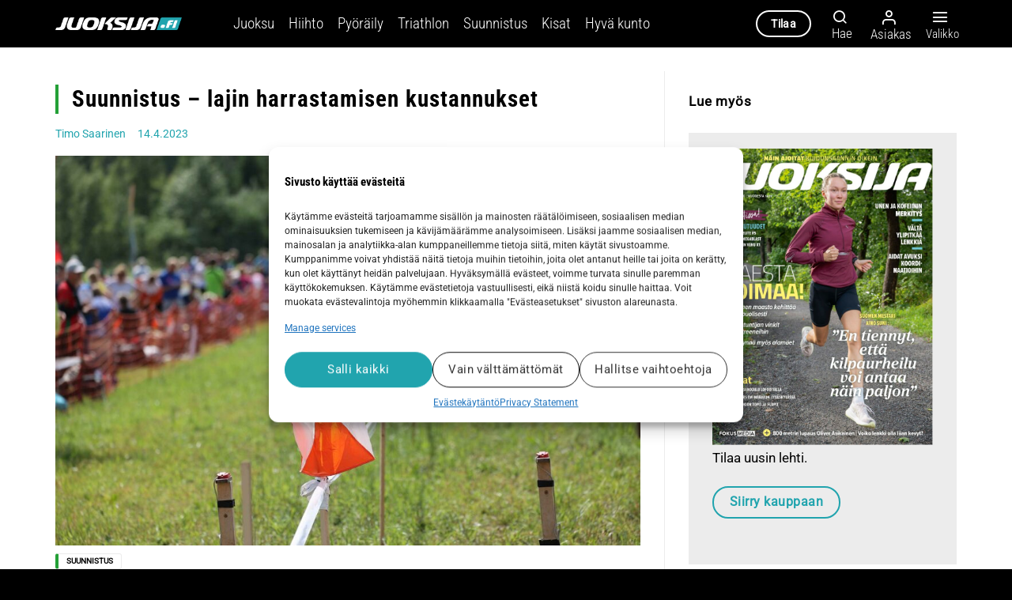

--- FILE ---
content_type: text/html; charset=UTF-8
request_url: https://juoksija.fi/suunnistus/suunnistus-lajin-harrastamisen-kustannukset/
body_size: 36256
content:
<!DOCTYPE html>
<html lang="fi" class="loading-site no-js">
<head>
	<meta charset="UTF-8" />
	<link rel="profile" href="http://gmpg.org/xfn/11" />
	<link rel="pingback" href="https://juoksija.fi/xmlrpc.php" />

	<script>(function(html){html.className = html.className.replace(/\bno-js\b/,'js')})(document.documentElement);</script>
<meta name='robots' content='index, follow, max-image-preview:large, max-snippet:-1, max-video-preview:-1' />
	<style>img:is([sizes="auto" i], [sizes^="auto," i]) { contain-intrinsic-size: 3000px 1500px }</style>
	
<!-- Google Tag Manager for WordPress by gtm4wp.com -->
<script data-cfasync="false" data-pagespeed-no-defer>
	var gtm4wp_datalayer_name = "dataLayer";
	var dataLayer = dataLayer || [];
	const gtm4wp_use_sku_instead = false;
	const gtm4wp_currency = 'EUR';
	const gtm4wp_product_per_impression = 10;
	const gtm4wp_clear_ecommerce = false;
</script>
<!-- End Google Tag Manager for WordPress by gtm4wp.com --><meta name="viewport" content="width=device-width, initial-scale=1" />
	<!-- This site is optimized with the Yoast SEO plugin v25.2 - https://yoast.com/wordpress/plugins/seo/ -->
	<title>Suunnistus – lajin harrastamisen kustannukset - Juoksija</title><link rel="preload" data-rocket-preload as="image" href="https://juoksija.fi/wp-content/uploads/2023/04/suunnistus-kustannukset-Pala_tausta_2-1024x682.jpg" imagesrcset="https://juoksija.fi/wp-content/uploads/2023/04/suunnistus-kustannukset-Pala_tausta_2-1024x682.jpg 1024w, https://juoksija.fi/wp-content/uploads/2023/04/suunnistus-kustannukset-Pala_tausta_2-300x200.jpg 300w, https://juoksija.fi/wp-content/uploads/2023/04/suunnistus-kustannukset-Pala_tausta_2-768x512.jpg 768w, https://juoksija.fi/wp-content/uploads/2023/04/suunnistus-kustannukset-Pala_tausta_2-1536x1024.jpg 1536w, https://juoksija.fi/wp-content/uploads/2023/04/suunnistus-kustannukset-Pala_tausta_2-600x400.jpg 600w, https://juoksija.fi/wp-content/uploads/2023/04/suunnistus-kustannukset-Pala_tausta_2.jpg 2000w" imagesizes="(max-width: 1020px) 100vw, 1020px" fetchpriority="high">
	<meta name="description" content="Suunnistus on laji, jossa harrastuksen alkuun pääsee suhteellisen pienellä taloudellisella panostuksella ja kuntorastien kautta laji on helpoimmin saavutettavissa ympäri Suomen. " />
	<link rel="canonical" href="https://juoksija.fi/suunnistus/suunnistus-lajin-harrastamisen-kustannukset/" />
	<meta property="og:locale" content="fi_FI" />
	<meta property="og:type" content="article" />
	<meta property="og:title" content="Suunnistus – lajin harrastamisen kustannukset - Juoksija" />
	<meta property="og:description" content="Suunnistus on laji, jossa harrastuksen alkuun pääsee suhteellisen pienellä taloudellisella panostuksella ja kuntorastien kautta laji on helpoimmin saavutettavissa ympäri Suomen. " />
	<meta property="og:url" content="https://juoksija.fi/suunnistus/suunnistus-lajin-harrastamisen-kustannukset/" />
	<meta property="og:site_name" content="Juoksija" />
	<meta property="article:publisher" content="https://www.facebook.com/Juoksijalehti" />
	<meta property="article:published_time" content="2023-04-14T05:00:13+00:00" />
	<meta property="article:modified_time" content="2023-04-14T05:30:01+00:00" />
	<meta property="og:image" content="https://juoksija.fi/wp-content/uploads/2023/04/suunnistus-kustannukset-Pala_tausta_2.jpg" />
	<meta property="og:image:width" content="2000" />
	<meta property="og:image:height" content="1333" />
	<meta property="og:image:type" content="image/jpeg" />
	<meta name="author" content="Timo Saarinen" />
	<meta name="twitter:card" content="summary_large_image" />
	<meta name="twitter:creator" content="@Juoksijalehti" />
	<meta name="twitter:site" content="@Juoksijalehti" />
	<script type="application/ld+json" class="yoast-schema-graph">{"@context":"https://schema.org","@graph":[{"@type":"Article","@id":"https://juoksija.fi/suunnistus/suunnistus-lajin-harrastamisen-kustannukset/#article","isPartOf":{"@id":"https://juoksija.fi/suunnistus/suunnistus-lajin-harrastamisen-kustannukset/"},"author":[{"@id":"https://juoksija.fi/#/schema/person/cb3f05ff39885a9eee2cc559abdbb240"}],"headline":"Suunnistus – lajin harrastamisen kustannukset","datePublished":"2023-04-14T05:00:13+00:00","dateModified":"2023-04-14T05:30:01+00:00","mainEntityOfPage":{"@id":"https://juoksija.fi/suunnistus/suunnistus-lajin-harrastamisen-kustannukset/"},"wordCount":524,"commentCount":0,"publisher":{"@id":"https://juoksija.fi/#organization"},"image":{"@id":"https://juoksija.fi/suunnistus/suunnistus-lajin-harrastamisen-kustannukset/#primaryimage"},"thumbnailUrl":"https://juoksija.fi/wp-content/uploads/2023/04/suunnistus-kustannukset-Pala_tausta_2.jpg","articleSection":["Suunnistus"],"inLanguage":"fi","potentialAction":[{"@type":"CommentAction","name":"Comment","target":["https://juoksija.fi/suunnistus/suunnistus-lajin-harrastamisen-kustannukset/#respond"]}],"isAccessibleForFree":"True"},{"@type":"WebPage","@id":"https://juoksija.fi/suunnistus/suunnistus-lajin-harrastamisen-kustannukset/","url":"https://juoksija.fi/suunnistus/suunnistus-lajin-harrastamisen-kustannukset/","name":"Suunnistus – lajin harrastamisen kustannukset - Juoksija","isPartOf":{"@id":"https://juoksija.fi/#website"},"primaryImageOfPage":{"@id":"https://juoksija.fi/suunnistus/suunnistus-lajin-harrastamisen-kustannukset/#primaryimage"},"image":{"@id":"https://juoksija.fi/suunnistus/suunnistus-lajin-harrastamisen-kustannukset/#primaryimage"},"thumbnailUrl":"https://juoksija.fi/wp-content/uploads/2023/04/suunnistus-kustannukset-Pala_tausta_2.jpg","datePublished":"2023-04-14T05:00:13+00:00","dateModified":"2023-04-14T05:30:01+00:00","description":"Suunnistus on laji, jossa harrastuksen alkuun pääsee suhteellisen pienellä taloudellisella panostuksella ja kuntorastien kautta laji on helpoimmin saavutettavissa ympäri Suomen. ","breadcrumb":{"@id":"https://juoksija.fi/suunnistus/suunnistus-lajin-harrastamisen-kustannukset/#breadcrumb"},"inLanguage":"fi","potentialAction":[{"@type":"ReadAction","target":["https://juoksija.fi/suunnistus/suunnistus-lajin-harrastamisen-kustannukset/"]}]},{"@type":"ImageObject","inLanguage":"fi","@id":"https://juoksija.fi/suunnistus/suunnistus-lajin-harrastamisen-kustannukset/#primaryimage","url":"https://juoksija.fi/wp-content/uploads/2023/04/suunnistus-kustannukset-Pala_tausta_2.jpg","contentUrl":"https://juoksija.fi/wp-content/uploads/2023/04/suunnistus-kustannukset-Pala_tausta_2.jpg","width":2000,"height":1333},{"@type":"BreadcrumbList","@id":"https://juoksija.fi/suunnistus/suunnistus-lajin-harrastamisen-kustannukset/#breadcrumb","itemListElement":[{"@type":"ListItem","position":1,"name":"Etusivu","item":"https://juoksija.fi/"},{"@type":"ListItem","position":2,"name":"Suunnistus – lajin harrastamisen kustannukset"}]},{"@type":"WebSite","@id":"https://juoksija.fi/#website","url":"https://juoksija.fi/","name":"Juoksija","description":"Kestävyysurheilun asiantuntija","publisher":{"@id":"https://juoksija.fi/#organization"},"potentialAction":[{"@type":"SearchAction","target":{"@type":"EntryPoint","urlTemplate":"https://juoksija.fi/?s={search_term_string}"},"query-input":{"@type":"PropertyValueSpecification","valueRequired":true,"valueName":"search_term_string"}}],"inLanguage":"fi"},{"@type":"Organization","@id":"https://juoksija.fi/#organization","name":"Juoksija.fi","url":"https://juoksija.fi/","logo":{"@type":"ImageObject","inLanguage":"fi","@id":"https://juoksija.fi/#/schema/logo/image/","url":"https://juoksija.fi/wp-content/uploads/2021/03/juoksija-logo-musta-e1615469713687.png","contentUrl":"https://juoksija.fi/wp-content/uploads/2021/03/juoksija-logo-musta-e1615469713687.png","width":410,"height":40,"caption":"Juoksija.fi"},"image":{"@id":"https://juoksija.fi/#/schema/logo/image/"},"sameAs":["https://www.facebook.com/Juoksijalehti","https://x.com/Juoksijalehti","https://www.instagram.com/juoksijalehti/"]},{"@type":"Person","@id":"https://juoksija.fi/#/schema/person/cb3f05ff39885a9eee2cc559abdbb240","name":"Timo Saarinen","image":{"@type":"ImageObject","inLanguage":"fi","@id":"https://juoksija.fi/#/schema/person/image/79d6b2104148e79d8906ac383bd8f684","url":"https://secure.gravatar.com/avatar/4cbb34b55b20e82b81abb5cda88d86e563dfb3b1ed40c715a27d49f40a1bb82e?s=96&d=mm&r=g","contentUrl":"https://secure.gravatar.com/avatar/4cbb34b55b20e82b81abb5cda88d86e563dfb3b1ed40c715a27d49f40a1bb82e?s=96&d=mm&r=g","caption":"Timo Saarinen"},"url":"https://juoksija.fi/author/tsaarinen/"}]}</script>
	<!-- / Yoast SEO plugin. -->



<link rel='prefetch' href='https://juoksija.fi/wp-content/themes/flatsome/assets/js/flatsome.js?ver=e1ad26bd5672989785e1' />
<link rel='prefetch' href='https://juoksija.fi/wp-content/themes/flatsome/assets/js/chunk.slider.js?ver=3.19.12' />
<link rel='prefetch' href='https://juoksija.fi/wp-content/themes/flatsome/assets/js/chunk.popups.js?ver=3.19.12' />
<link rel='prefetch' href='https://juoksija.fi/wp-content/themes/flatsome/assets/js/chunk.tooltips.js?ver=3.19.12' />
<link rel='prefetch' href='https://juoksija.fi/wp-content/themes/flatsome/assets/js/woocommerce.js?ver=dd6035ce106022a74757' />
<link rel="alternate" type="application/rss+xml" title="Juoksija &raquo; syöte" href="https://juoksija.fi/feed/" />
<link rel="alternate" type="application/rss+xml" title="Juoksija &raquo; kommenttien syöte" href="https://juoksija.fi/comments/feed/" />
<script type="text/javascript" id="wpp-js" src="https://juoksija.fi/wp-content/plugins/wordpress-popular-posts/assets/js/wpp.min.js?ver=7.3.1" data-sampling="0" data-sampling-rate="100" data-api-url="https://juoksija.fi/wp-json/wordpress-popular-posts" data-post-id="110428" data-token="df8ff9fc8f" data-lang="0" data-debug="0"></script>
<link rel="alternate" type="application/rss+xml" title="Juoksija &raquo; Suunnistus – lajin harrastamisen kustannukset kommenttien syöte" href="https://juoksija.fi/suunnistus/suunnistus-lajin-harrastamisen-kustannukset/feed/" />
<!-- juoksija.fi is managing ads with Advanced Ads 2.0.9 – https://wpadvancedads.com/ --><!--noptimize--><script id="juoks-ready">
			window.advanced_ads_ready=function(e,a){a=a||"complete";var d=function(e){return"interactive"===a?"loading"!==e:"complete"===e};d(document.readyState)?e():document.addEventListener("readystatechange",(function(a){d(a.target.readyState)&&e()}),{once:"interactive"===a})},window.advanced_ads_ready_queue=window.advanced_ads_ready_queue||[];		</script>
		<!--/noptimize--><link data-minify="1" rel='stylesheet' id='gpxstyles-css' href='https://juoksija.fi/wp-content/cache/min/1/wp-content/plugins/juoksija-gpx/styles/gpx.css?ver=1756798235' type='text/css' media='all' />
<link data-minify="1" rel='stylesheet' id='wc-blocks-integration-css' href='https://juoksija.fi/wp-content/cache/min/1/wp-content/plugins/woocommerce-subscriptions/vendor/woocommerce/subscriptions-core/build/index.css?ver=1756798235' type='text/css' media='all' />
<link data-minify="1" rel='stylesheet' id='avenla-atex-css' href='https://juoksija.fi/wp-content/cache/min/1/wp-content/plugins/avenla-atex-plugin/assets/css/atex-kayak-public.css?ver=1756798235' type='text/css' media='all' />
<link rel='stylesheet' id='avenla-media-access-css' href='https://juoksija.fi/wp-content/plugins/avenla-media-access/public/css/avenla-media-access-public.css' type='text/css' media='all' />
<link data-minify="1" rel='stylesheet' id='awesome-notifications-css' href='https://juoksija.fi/wp-content/cache/min/1/wp-content/plugins/cbxwpbookmark/assets/vendors/awesome-notifications/style.css?ver=1756798235' type='text/css' media='all' />
<link data-minify="1" rel='stylesheet' id='cbxwpbookmarkpublic-css-css' href='https://juoksija.fi/wp-content/cache/min/1/wp-content/plugins/cbxwpbookmark/assets/css/cbxwpbookmark-public.css?ver=1756798235' type='text/css' media='all' />
<link data-minify="1" rel='stylesheet' id='wc-paytrail-css-css' href='https://juoksija.fi/wp-content/cache/min/1/wp-content/plugins/wc-paytrail/assets/css/wc-paytrail.css?ver=1756798235' type='text/css' media='all' />
<style id='woocommerce-inline-inline-css' type='text/css'>
.woocommerce form .form-row .required { visibility: visible; }
</style>
<link rel='stylesheet' id='cmplz-general-css' href='https://juoksija.fi/wp-content/plugins/complianz-gdpr-premium/assets/css/cookieblocker.min.css' type='text/css' media='all' />
<link data-minify="1" rel='stylesheet' id='wordpress-popular-posts-css-css' href='https://juoksija.fi/wp-content/cache/min/1/wp-content/plugins/wordpress-popular-posts/assets/css/wpp.css?ver=1756798235' type='text/css' media='all' />
<link data-minify="1" rel='stylesheet' id='brands-styles-css' href='https://juoksija.fi/wp-content/cache/min/1/wp-content/plugins/woocommerce/assets/css/brands.css?ver=1756798235' type='text/css' media='all' />
<link data-minify="1" rel='stylesheet' id='flatsome-ninjaforms-css' href='https://juoksija.fi/wp-content/cache/min/1/wp-content/themes/flatsome/inc/integrations/ninjaforms/ninjaforms.css?ver=1756798235' type='text/css' media='all' />
<link data-minify="1" rel='stylesheet' id='dflip-style-css' href='https://juoksija.fi/wp-content/cache/min/1/wp-content/plugins/3d-flipbook-dflip-lite/assets/css/dflip.min.css?ver=1756798235' type='text/css' media='all' />
<link rel='stylesheet' id='tablepress-default-css' href='https://juoksija.fi/wp-content/tablepress-combined.min.css' type='text/css' media='all' />
<link data-minify="1" rel='stylesheet' id='unslider-css-css' href='https://juoksija.fi/wp-content/cache/min/1/wp-content/plugins/advanced-ads-slider/public/assets/css/unslider.css?ver=1756798235' type='text/css' media='all' />
<link data-minify="1" rel='stylesheet' id='slider-css-css' href='https://juoksija.fi/wp-content/cache/min/1/wp-content/plugins/advanced-ads-slider/public/assets/css/slider.css?ver=1756798235' type='text/css' media='all' />
<link data-minify="1" rel='stylesheet' id='flatsome-main-css' href='https://juoksija.fi/wp-content/cache/min/1/wp-content/themes/flatsome/assets/css/flatsome.css?ver=1756798235' type='text/css' media='all' />
<style id='flatsome-main-inline-css' type='text/css'>
@font-face {
				font-family: "fl-icons";
				font-display: block;
				src: url(https://juoksija.fi/wp-content/themes/flatsome/assets/css/icons/fl-icons.eot?v=3.19.12);
				src:
					url(https://juoksija.fi/wp-content/themes/flatsome/assets/css/icons/fl-icons.eot#iefix?v=3.19.12) format("embedded-opentype"),
					url(https://juoksija.fi/wp-content/themes/flatsome/assets/css/icons/fl-icons.woff2?v=3.19.12) format("woff2"),
					url(https://juoksija.fi/wp-content/themes/flatsome/assets/css/icons/fl-icons.ttf?v=3.19.12) format("truetype"),
					url(https://juoksija.fi/wp-content/themes/flatsome/assets/css/icons/fl-icons.woff?v=3.19.12) format("woff"),
					url(https://juoksija.fi/wp-content/themes/flatsome/assets/css/icons/fl-icons.svg?v=3.19.12#fl-icons) format("svg");
			}
</style>
<link data-minify="1" rel='stylesheet' id='flatsome-shop-css' href='https://juoksija.fi/wp-content/cache/min/1/wp-content/themes/flatsome/assets/css/flatsome-shop.css?ver=1756798235' type='text/css' media='all' />
<link data-minify="1" rel='stylesheet' id='flatsome-style-css' href='https://juoksija.fi/wp-content/cache/min/1/wp-content/themes/juoksija/style.css?ver=1756798235' type='text/css' media='all' />
<script type="text/javascript" src="https://juoksija.fi/wp-includes/js/jquery/jquery.min.js" id="jquery-core-js"></script>
<script data-minify="1" type="text/javascript" src="https://juoksija.fi/wp-content/cache/min/1/wp-content/plugins/avenla-atex-plugin/assets/js/atex-kayak-public.js?ver=1756798236" id="avenla-atex-js"></script>
<script data-minify="1" type="text/javascript" src="https://juoksija.fi/wp-content/cache/min/1/wp-content/plugins/avenla-media-access/public/js/avenla-media-access-public.js?ver=1756798236" id="avenla-media-access-js"></script>
<script data-minify="1" type="text/javascript" src="https://juoksija.fi/wp-content/cache/min/1/wp-content/plugins/wc-paytrail/assets/js/wc-paytrail.js?ver=1756798236" id="wc-paytrail-js-js"></script>
<script type="text/javascript" src="https://juoksija.fi/wp-content/plugins/woocommerce/assets/js/jquery-blockui/jquery.blockUI.min.js" id="jquery-blockui-js" data-wp-strategy="defer"></script>
<script type="text/javascript" src="https://juoksija.fi/wp-content/plugins/woocommerce/assets/js/js-cookie/js.cookie.min.js" id="js-cookie-js" data-wp-strategy="defer"></script>
<script type="text/javascript" id="advanced-ads-advanced-js-js-extra">
/* <![CDATA[ */
var advads_options = {"blog_id":"1","privacy":{"enabled":false,"state":"not_needed"}};
/* ]]> */
</script>
<script type="text/javascript" src="https://juoksija.fi/wp-content/plugins/advanced-ads/public/assets/js/advanced.min.js" id="advanced-ads-advanced-js-js"></script>
<script data-minify="1" type="text/javascript" src="https://juoksija.fi/wp-content/cache/min/1/wp-content/themes/juoksija/assets/js/juoksija.js?ver=1756798236" id="juoksija-js"></script>
<link rel="https://api.w.org/" href="https://juoksija.fi/wp-json/" /><link rel="alternate" title="JSON" type="application/json" href="https://juoksija.fi/wp-json/wp/v2/posts/110428" /><link rel="EditURI" type="application/rsd+xml" title="RSD" href="https://juoksija.fi/xmlrpc.php?rsd" />

<link rel='shortlink' href='https://juoksija.fi/?p=110428' />
<link rel="alternate" title="oEmbed (JSON)" type="application/json+oembed" href="https://juoksija.fi/wp-json/oembed/1.0/embed?url=https%3A%2F%2Fjuoksija.fi%2Fsuunnistus%2Fsuunnistus-lajin-harrastamisen-kustannukset%2F" />
<link rel="alternate" title="oEmbed (XML)" type="text/xml+oembed" href="https://juoksija.fi/wp-json/oembed/1.0/embed?url=https%3A%2F%2Fjuoksija.fi%2Fsuunnistus%2Fsuunnistus-lajin-harrastamisen-kustannukset%2F&#038;format=xml" />
			<style>.cmplz-hidden {
					display: none !important;
				}</style>
<!-- Google Tag Manager for WordPress by gtm4wp.com -->
<!-- GTM Container placement set to off -->
<script data-cfasync="false" data-pagespeed-no-defer>
	var dataLayer_content = {"visitorLoginState":"logged-out","visitorType":"visitor-logged-out","pagePostType":"post","pagePostType2":"single-post","pageCategory":["suunnistus"]};
	dataLayer.push( dataLayer_content );
</script>
<script data-cfasync="false" data-pagespeed-no-defer>
	console.warn && console.warn("[GTM4WP] Google Tag Manager container code placement set to OFF !!!");
	console.warn && console.warn("[GTM4WP] Data layer codes are active but GTM container must be loaded using custom coding !!!");
</script>
<!-- End Google Tag Manager for WordPress by gtm4wp.com -->            <style id="wpp-loading-animation-styles">@-webkit-keyframes bgslide{from{background-position-x:0}to{background-position-x:-200%}}@keyframes bgslide{from{background-position-x:0}to{background-position-x:-200%}}.wpp-widget-block-placeholder,.wpp-shortcode-placeholder{margin:0 auto;width:60px;height:3px;background:#dd3737;background:linear-gradient(90deg,#dd3737 0%,#571313 10%,#dd3737 100%);background-size:200% auto;border-radius:3px;-webkit-animation:bgslide 1s infinite linear;animation:bgslide 1s infinite linear}</style>
            <script>advads_items = { conditions: {}, display_callbacks: {}, display_effect_callbacks: {}, hide_callbacks: {}, backgrounds: {}, effect_durations: {}, close_functions: {}, showed: [] };</script><style type="text/css" id="juoks-layer-custom-css"></style><script type="text/javascript">
		var advadsCfpQueue = [];
		var advadsCfpAd = function( adID ){
			if ( 'undefined' == typeof advadsProCfp ) { advadsCfpQueue.push( adID ) } else { advadsProCfp.addElement( adID ) }
		};
		</script>
		<meta name="google-site-verification" content="sTHbUTsUCqOYobWdxA0PgJPqPTCHzYYiQGAHEg7z99g" />
<link data-minify="1" rel="stylesheet" href="https://juoksija.fi/wp-content/cache/min/1/zcm8ima.css?ver=1756798235">	<noscript><style>.woocommerce-product-gallery{ opacity: 1 !important; }</style></noscript>
	<link rel="icon" href="https://juoksija.fi/wp-content/uploads/2021/05/cropped-Juoksija-fi_favicon_j-fi-iso4-pyorea-32x32.png" sizes="32x32" />
<link rel="icon" href="https://juoksija.fi/wp-content/uploads/2021/05/cropped-Juoksija-fi_favicon_j-fi-iso4-pyorea-192x192.png" sizes="192x192" />
<link rel="apple-touch-icon" href="https://juoksija.fi/wp-content/uploads/2021/05/cropped-Juoksija-fi_favicon_j-fi-iso4-pyorea-180x180.png" />
<meta name="msapplication-TileImage" content="https://juoksija.fi/wp-content/uploads/2021/05/cropped-Juoksija-fi_favicon_j-fi-iso4-pyorea-270x270.png" />
<style id="custom-css" type="text/css">:root {--primary-color: #21a4ae;--fs-color-primary: #21a4ae;--fs-color-secondary: #f2f2f2;--fs-color-success: #387600;--fs-color-alert: #ac0000;--fs-experimental-link-color: #21a4ae;--fs-experimental-link-color-hover: #294a51;}.tooltipster-base {--tooltip-color: #fff;--tooltip-bg-color: #000;}.off-canvas-right .mfp-content, .off-canvas-left .mfp-content {--drawer-width: 300px;}.off-canvas .mfp-content.off-canvas-cart {--drawer-width: 360px;}.container-width, .full-width .ubermenu-nav, .container, .row{max-width: 1170px}.row.row-collapse{max-width: 1140px}.row.row-small{max-width: 1162.5px}.row.row-large{max-width: 1200px}.header-main{height: 60px}#logo img{max-height: 60px}#logo{width:160px;}#logo img{padding:5px 0;}.header-top{min-height: 30px}.transparent .header-main{height: 90px}.transparent #logo img{max-height: 90px}.has-transparent + .page-title:first-of-type,.has-transparent + #main > .page-title,.has-transparent + #main > div > .page-title,.has-transparent + #main .page-header-wrapper:first-of-type .page-title{padding-top: 90px;}.header.show-on-scroll,.stuck .header-main{height:60px!important}.stuck #logo img{max-height: 60px!important}.header-bg-color {background-color: #000000}.header-bottom {background-color: #f1f1f1}.header-main .nav > li > a{line-height: 13px }.stuck .header-main .nav > li > a{line-height: 8px }@media (max-width: 549px) {.header-main{height: 70px}#logo img{max-height: 70px}}.header-top{background-color:#262626!important;}body{color: #000000}h1,h2,h3,h4,h5,h6,.heading-font{color: #000000;}body{font-size: 106%;}@media screen and (max-width: 549px){body{font-size: 106%;}}body{font-family: Roboto, sans-serif;}body {font-weight: 400;font-style: normal;}.nav > li > a {font-family: "Roboto Condensed", sans-serif;}.mobile-sidebar-levels-2 .nav > li > ul > li > a {font-family: "Roboto Condensed", sans-serif;}.nav > li > a,.mobile-sidebar-levels-2 .nav > li > ul > li > a {font-weight: 300;font-style: normal;}h1,h2,h3,h4,h5,h6,.heading-font, .off-canvas-center .nav-sidebar.nav-vertical > li > a{font-family: "Roboto Condensed", sans-serif;}h1,h2,h3,h4,h5,h6,.heading-font,.banner h1,.banner h2 {font-weight: 700;font-style: normal;}.alt-font{font-family: "Dancing Script", sans-serif;}.alt-font {font-weight: 400!important;font-style: normal!important;}.breadcrumbs{text-transform: none;}button,.button{text-transform: none;}.nav > li > a, .links > li > a{text-transform: none;}.section-title span{text-transform: none;}h3.widget-title,span.widget-title{text-transform: none;}.widget:where(:not(.widget_shopping_cart)) a{color: #21a4ae;}.widget:where(:not(.widget_shopping_cart)) a:hover{color: #294a51;}.widget .tagcloud a:hover{border-color: #294a51; background-color: #294a51;}.is-divider{background-color: #21a4ae;}.current .breadcrumb-step, [data-icon-label]:after, .button#place_order,.button.checkout,.checkout-button,.single_add_to_cart_button.button, .sticky-add-to-cart-select-options-button{background-color: #21a4ae!important }.badge-inner.on-sale{background-color: #21a038}.badge-inner.new-bubble{background-color: #21a4ae}.star-rating span:before,.star-rating:before, .woocommerce-page .star-rating:before, .stars a:hover:after, .stars a.active:after{color: #21a4ae}.price del, .product_list_widget del, del .woocommerce-Price-amount { color: #000000; }ins .woocommerce-Price-amount { color: #21a038; }input[type='submit'], input[type="button"], button:not(.icon), .button:not(.icon){border-radius: 25px!important}@media screen and (min-width: 550px){.products .box-vertical .box-image{min-width: 300px!important;width: 300px!important;}}.absolute-footer, html{background-color: #000000}.nav-vertical-fly-out > li + li {border-top-width: 1px; border-top-style: solid;}/* Custom CSS *//* Fonts */h1, h2, h3, h4, h5, h6 {text-rendering: optimizelegibility;}@media (max-width: 549px) {body #wrapper #main .box-text {font-size: 100%;}body .is-large {font-size: 1.15em;}body .entry-content p {line-height: 1.6;}}/* Other */blockquote {margin: 2em 2em 2em 2em;color: #000;}td {color: #000;}th { text-transform: none;}.entry-content p {line-height: 1.45;}.subscription-notice {background-color: #97CC04;}/*.subscription-notice-bg { background: rgb(255,255,255);background: linear-gradient(180deg, rgba(255,255,255,0) 0%, rgba(255,255,255,1) 10%); }*//*h1, h2, h3, h4, h5, h6 {font-family: jaf-bernino-sans, sans-serif;font-weight: 600;font-style: normal;}body {font-family: jaf-bernino-sans, sans-serif;font-weight: 400;font-style: normal;}.lead {font-family: jaf-bernino-sans, sans-serif;font-weight: 300;font-style: normal;font-size: 18px;}*/#logo {margin-right: 65px;}.header-nav .nav-dropdown-default .nav-column li > a, .header-nav .nav-dropdown.nav-dropdown-default > li > a {font-size: .9em;}.juoks-adlabel { font-size: 0.8em; color: #8e8e8e;}.cmplz-cookiebanner .cmplz-buttons .cmplz-btn {line-height: 24px;}button.cmplz-btn.cmplz-manage-consent{display: none !important;animation: none;bottom: 0px !important;line-height: 22px;margin: 0 !important;font-size: 12px;padding: 0px 10px 0px !important;border-radius: 3px !important;height: 20px !important;left: 20px;}.cmplz-show-banner {cursor: pointer;}.ux-builder-iframe .cmplz-cookiebanner {display: none !important;}/* Fix sticky payment methods hidden on checkout */body.woocommerce-checkout .is-sticky-column__inner {position: relative !important;left: auto !important;top: auto !important;transform: none !important;}/* Dflip pdf cover styles */.dflip-books.df-posts {text-align: left;}._avenla_df_thumb ._df_book-cover {background-size: 100% 100%;-webkit-transform-origin: left;-moz-transform-origin: left;transform-origin: left;top: 0;position: relative;overflow: hidden;-moz-transition: 0.3s;-o-transition: 0.3s;-webkit-transition: 0.3s;transition: 0.3s;box-shadow: 0px 10px 10px rgba(0, 0, 0, 0.24);z-index: 1;height: 100%;}/* Checkout */.woocommerce-checkout .create-account {display: none;}/* Adform */body.archive .adform-ad-container iframe {margin-bottom: 20px;}body.home .adform-ad-container iframe {margin-top: 1rem;}.adform-ad-container .desktop-only {display: block;}.adform-ad-container .mobile-only {display: none;}@media (max-width: 980px) {.adform-ad-container .desktop-only {display: none;}.adform-ad-container .mobile-only {display: block;}}.label-new.menu-item > a:after{content:"New";}.label-hot.menu-item > a:after{content:"Hot";}.label-sale.menu-item > a:after{content:"Sale";}.label-popular.menu-item > a:after{content:"Popular";}</style><style id="kirki-inline-styles">/* cyrillic-ext */
@font-face {
  font-family: 'Roboto Condensed';
  font-style: normal;
  font-weight: 300;
  font-display: swap;
  src: url(https://juoksija.fi/wp-content/fonts/roboto-condensed/ieVl2ZhZI2eCN5jzbjEETS9weq8-19-7DRs5.woff2) format('woff2');
  unicode-range: U+0460-052F, U+1C80-1C8A, U+20B4, U+2DE0-2DFF, U+A640-A69F, U+FE2E-FE2F;
}
/* cyrillic */
@font-face {
  font-family: 'Roboto Condensed';
  font-style: normal;
  font-weight: 300;
  font-display: swap;
  src: url(https://juoksija.fi/wp-content/fonts/roboto-condensed/ieVl2ZhZI2eCN5jzbjEETS9weq8-19a7DRs5.woff2) format('woff2');
  unicode-range: U+0301, U+0400-045F, U+0490-0491, U+04B0-04B1, U+2116;
}
/* greek-ext */
@font-face {
  font-family: 'Roboto Condensed';
  font-style: normal;
  font-weight: 300;
  font-display: swap;
  src: url(https://juoksija.fi/wp-content/fonts/roboto-condensed/ieVl2ZhZI2eCN5jzbjEETS9weq8-1967DRs5.woff2) format('woff2');
  unicode-range: U+1F00-1FFF;
}
/* greek */
@font-face {
  font-family: 'Roboto Condensed';
  font-style: normal;
  font-weight: 300;
  font-display: swap;
  src: url(https://juoksija.fi/wp-content/fonts/roboto-condensed/ieVl2ZhZI2eCN5jzbjEETS9weq8-19G7DRs5.woff2) format('woff2');
  unicode-range: U+0370-0377, U+037A-037F, U+0384-038A, U+038C, U+038E-03A1, U+03A3-03FF;
}
/* vietnamese */
@font-face {
  font-family: 'Roboto Condensed';
  font-style: normal;
  font-weight: 300;
  font-display: swap;
  src: url(https://juoksija.fi/wp-content/fonts/roboto-condensed/ieVl2ZhZI2eCN5jzbjEETS9weq8-1927DRs5.woff2) format('woff2');
  unicode-range: U+0102-0103, U+0110-0111, U+0128-0129, U+0168-0169, U+01A0-01A1, U+01AF-01B0, U+0300-0301, U+0303-0304, U+0308-0309, U+0323, U+0329, U+1EA0-1EF9, U+20AB;
}
/* latin-ext */
@font-face {
  font-family: 'Roboto Condensed';
  font-style: normal;
  font-weight: 300;
  font-display: swap;
  src: url(https://juoksija.fi/wp-content/fonts/roboto-condensed/ieVl2ZhZI2eCN5jzbjEETS9weq8-19y7DRs5.woff2) format('woff2');
  unicode-range: U+0100-02BA, U+02BD-02C5, U+02C7-02CC, U+02CE-02D7, U+02DD-02FF, U+0304, U+0308, U+0329, U+1D00-1DBF, U+1E00-1E9F, U+1EF2-1EFF, U+2020, U+20A0-20AB, U+20AD-20C0, U+2113, U+2C60-2C7F, U+A720-A7FF;
}
/* latin */
@font-face {
  font-family: 'Roboto Condensed';
  font-style: normal;
  font-weight: 300;
  font-display: swap;
  src: url(https://juoksija.fi/wp-content/fonts/roboto-condensed/ieVl2ZhZI2eCN5jzbjEETS9weq8-19K7DQ.woff2) format('woff2');
  unicode-range: U+0000-00FF, U+0131, U+0152-0153, U+02BB-02BC, U+02C6, U+02DA, U+02DC, U+0304, U+0308, U+0329, U+2000-206F, U+20AC, U+2122, U+2191, U+2193, U+2212, U+2215, U+FEFF, U+FFFD;
}
/* cyrillic-ext */
@font-face {
  font-family: 'Roboto Condensed';
  font-style: normal;
  font-weight: 700;
  font-display: swap;
  src: url(https://juoksija.fi/wp-content/fonts/roboto-condensed/ieVl2ZhZI2eCN5jzbjEETS9weq8-19-7DRs5.woff2) format('woff2');
  unicode-range: U+0460-052F, U+1C80-1C8A, U+20B4, U+2DE0-2DFF, U+A640-A69F, U+FE2E-FE2F;
}
/* cyrillic */
@font-face {
  font-family: 'Roboto Condensed';
  font-style: normal;
  font-weight: 700;
  font-display: swap;
  src: url(https://juoksija.fi/wp-content/fonts/roboto-condensed/ieVl2ZhZI2eCN5jzbjEETS9weq8-19a7DRs5.woff2) format('woff2');
  unicode-range: U+0301, U+0400-045F, U+0490-0491, U+04B0-04B1, U+2116;
}
/* greek-ext */
@font-face {
  font-family: 'Roboto Condensed';
  font-style: normal;
  font-weight: 700;
  font-display: swap;
  src: url(https://juoksija.fi/wp-content/fonts/roboto-condensed/ieVl2ZhZI2eCN5jzbjEETS9weq8-1967DRs5.woff2) format('woff2');
  unicode-range: U+1F00-1FFF;
}
/* greek */
@font-face {
  font-family: 'Roboto Condensed';
  font-style: normal;
  font-weight: 700;
  font-display: swap;
  src: url(https://juoksija.fi/wp-content/fonts/roboto-condensed/ieVl2ZhZI2eCN5jzbjEETS9weq8-19G7DRs5.woff2) format('woff2');
  unicode-range: U+0370-0377, U+037A-037F, U+0384-038A, U+038C, U+038E-03A1, U+03A3-03FF;
}
/* vietnamese */
@font-face {
  font-family: 'Roboto Condensed';
  font-style: normal;
  font-weight: 700;
  font-display: swap;
  src: url(https://juoksija.fi/wp-content/fonts/roboto-condensed/ieVl2ZhZI2eCN5jzbjEETS9weq8-1927DRs5.woff2) format('woff2');
  unicode-range: U+0102-0103, U+0110-0111, U+0128-0129, U+0168-0169, U+01A0-01A1, U+01AF-01B0, U+0300-0301, U+0303-0304, U+0308-0309, U+0323, U+0329, U+1EA0-1EF9, U+20AB;
}
/* latin-ext */
@font-face {
  font-family: 'Roboto Condensed';
  font-style: normal;
  font-weight: 700;
  font-display: swap;
  src: url(https://juoksija.fi/wp-content/fonts/roboto-condensed/ieVl2ZhZI2eCN5jzbjEETS9weq8-19y7DRs5.woff2) format('woff2');
  unicode-range: U+0100-02BA, U+02BD-02C5, U+02C7-02CC, U+02CE-02D7, U+02DD-02FF, U+0304, U+0308, U+0329, U+1D00-1DBF, U+1E00-1E9F, U+1EF2-1EFF, U+2020, U+20A0-20AB, U+20AD-20C0, U+2113, U+2C60-2C7F, U+A720-A7FF;
}
/* latin */
@font-face {
  font-family: 'Roboto Condensed';
  font-style: normal;
  font-weight: 700;
  font-display: swap;
  src: url(https://juoksija.fi/wp-content/fonts/roboto-condensed/ieVl2ZhZI2eCN5jzbjEETS9weq8-19K7DQ.woff2) format('woff2');
  unicode-range: U+0000-00FF, U+0131, U+0152-0153, U+02BB-02BC, U+02C6, U+02DA, U+02DC, U+0304, U+0308, U+0329, U+2000-206F, U+20AC, U+2122, U+2191, U+2193, U+2212, U+2215, U+FEFF, U+FFFD;
}/* cyrillic-ext */
@font-face {
  font-family: 'Roboto';
  font-style: normal;
  font-weight: 400;
  font-stretch: 100%;
  font-display: swap;
  src: url(https://juoksija.fi/wp-content/fonts/roboto/KFOMCnqEu92Fr1ME7kSn66aGLdTylUAMQXC89YmC2DPNWubEbVmZiArmlw.woff2) format('woff2');
  unicode-range: U+0460-052F, U+1C80-1C8A, U+20B4, U+2DE0-2DFF, U+A640-A69F, U+FE2E-FE2F;
}
/* cyrillic */
@font-face {
  font-family: 'Roboto';
  font-style: normal;
  font-weight: 400;
  font-stretch: 100%;
  font-display: swap;
  src: url(https://juoksija.fi/wp-content/fonts/roboto/KFOMCnqEu92Fr1ME7kSn66aGLdTylUAMQXC89YmC2DPNWubEbVmQiArmlw.woff2) format('woff2');
  unicode-range: U+0301, U+0400-045F, U+0490-0491, U+04B0-04B1, U+2116;
}
/* greek-ext */
@font-face {
  font-family: 'Roboto';
  font-style: normal;
  font-weight: 400;
  font-stretch: 100%;
  font-display: swap;
  src: url(https://juoksija.fi/wp-content/fonts/roboto/KFOMCnqEu92Fr1ME7kSn66aGLdTylUAMQXC89YmC2DPNWubEbVmYiArmlw.woff2) format('woff2');
  unicode-range: U+1F00-1FFF;
}
/* greek */
@font-face {
  font-family: 'Roboto';
  font-style: normal;
  font-weight: 400;
  font-stretch: 100%;
  font-display: swap;
  src: url(https://juoksija.fi/wp-content/fonts/roboto/KFOMCnqEu92Fr1ME7kSn66aGLdTylUAMQXC89YmC2DPNWubEbVmXiArmlw.woff2) format('woff2');
  unicode-range: U+0370-0377, U+037A-037F, U+0384-038A, U+038C, U+038E-03A1, U+03A3-03FF;
}
/* math */
@font-face {
  font-family: 'Roboto';
  font-style: normal;
  font-weight: 400;
  font-stretch: 100%;
  font-display: swap;
  src: url(https://juoksija.fi/wp-content/fonts/roboto/KFOMCnqEu92Fr1ME7kSn66aGLdTylUAMQXC89YmC2DPNWubEbVnoiArmlw.woff2) format('woff2');
  unicode-range: U+0302-0303, U+0305, U+0307-0308, U+0310, U+0312, U+0315, U+031A, U+0326-0327, U+032C, U+032F-0330, U+0332-0333, U+0338, U+033A, U+0346, U+034D, U+0391-03A1, U+03A3-03A9, U+03B1-03C9, U+03D1, U+03D5-03D6, U+03F0-03F1, U+03F4-03F5, U+2016-2017, U+2034-2038, U+203C, U+2040, U+2043, U+2047, U+2050, U+2057, U+205F, U+2070-2071, U+2074-208E, U+2090-209C, U+20D0-20DC, U+20E1, U+20E5-20EF, U+2100-2112, U+2114-2115, U+2117-2121, U+2123-214F, U+2190, U+2192, U+2194-21AE, U+21B0-21E5, U+21F1-21F2, U+21F4-2211, U+2213-2214, U+2216-22FF, U+2308-230B, U+2310, U+2319, U+231C-2321, U+2336-237A, U+237C, U+2395, U+239B-23B7, U+23D0, U+23DC-23E1, U+2474-2475, U+25AF, U+25B3, U+25B7, U+25BD, U+25C1, U+25CA, U+25CC, U+25FB, U+266D-266F, U+27C0-27FF, U+2900-2AFF, U+2B0E-2B11, U+2B30-2B4C, U+2BFE, U+3030, U+FF5B, U+FF5D, U+1D400-1D7FF, U+1EE00-1EEFF;
}
/* symbols */
@font-face {
  font-family: 'Roboto';
  font-style: normal;
  font-weight: 400;
  font-stretch: 100%;
  font-display: swap;
  src: url(https://juoksija.fi/wp-content/fonts/roboto/KFOMCnqEu92Fr1ME7kSn66aGLdTylUAMQXC89YmC2DPNWubEbVn6iArmlw.woff2) format('woff2');
  unicode-range: U+0001-000C, U+000E-001F, U+007F-009F, U+20DD-20E0, U+20E2-20E4, U+2150-218F, U+2190, U+2192, U+2194-2199, U+21AF, U+21E6-21F0, U+21F3, U+2218-2219, U+2299, U+22C4-22C6, U+2300-243F, U+2440-244A, U+2460-24FF, U+25A0-27BF, U+2800-28FF, U+2921-2922, U+2981, U+29BF, U+29EB, U+2B00-2BFF, U+4DC0-4DFF, U+FFF9-FFFB, U+10140-1018E, U+10190-1019C, U+101A0, U+101D0-101FD, U+102E0-102FB, U+10E60-10E7E, U+1D2C0-1D2D3, U+1D2E0-1D37F, U+1F000-1F0FF, U+1F100-1F1AD, U+1F1E6-1F1FF, U+1F30D-1F30F, U+1F315, U+1F31C, U+1F31E, U+1F320-1F32C, U+1F336, U+1F378, U+1F37D, U+1F382, U+1F393-1F39F, U+1F3A7-1F3A8, U+1F3AC-1F3AF, U+1F3C2, U+1F3C4-1F3C6, U+1F3CA-1F3CE, U+1F3D4-1F3E0, U+1F3ED, U+1F3F1-1F3F3, U+1F3F5-1F3F7, U+1F408, U+1F415, U+1F41F, U+1F426, U+1F43F, U+1F441-1F442, U+1F444, U+1F446-1F449, U+1F44C-1F44E, U+1F453, U+1F46A, U+1F47D, U+1F4A3, U+1F4B0, U+1F4B3, U+1F4B9, U+1F4BB, U+1F4BF, U+1F4C8-1F4CB, U+1F4D6, U+1F4DA, U+1F4DF, U+1F4E3-1F4E6, U+1F4EA-1F4ED, U+1F4F7, U+1F4F9-1F4FB, U+1F4FD-1F4FE, U+1F503, U+1F507-1F50B, U+1F50D, U+1F512-1F513, U+1F53E-1F54A, U+1F54F-1F5FA, U+1F610, U+1F650-1F67F, U+1F687, U+1F68D, U+1F691, U+1F694, U+1F698, U+1F6AD, U+1F6B2, U+1F6B9-1F6BA, U+1F6BC, U+1F6C6-1F6CF, U+1F6D3-1F6D7, U+1F6E0-1F6EA, U+1F6F0-1F6F3, U+1F6F7-1F6FC, U+1F700-1F7FF, U+1F800-1F80B, U+1F810-1F847, U+1F850-1F859, U+1F860-1F887, U+1F890-1F8AD, U+1F8B0-1F8BB, U+1F8C0-1F8C1, U+1F900-1F90B, U+1F93B, U+1F946, U+1F984, U+1F996, U+1F9E9, U+1FA00-1FA6F, U+1FA70-1FA7C, U+1FA80-1FA89, U+1FA8F-1FAC6, U+1FACE-1FADC, U+1FADF-1FAE9, U+1FAF0-1FAF8, U+1FB00-1FBFF;
}
/* vietnamese */
@font-face {
  font-family: 'Roboto';
  font-style: normal;
  font-weight: 400;
  font-stretch: 100%;
  font-display: swap;
  src: url(https://juoksija.fi/wp-content/fonts/roboto/KFOMCnqEu92Fr1ME7kSn66aGLdTylUAMQXC89YmC2DPNWubEbVmbiArmlw.woff2) format('woff2');
  unicode-range: U+0102-0103, U+0110-0111, U+0128-0129, U+0168-0169, U+01A0-01A1, U+01AF-01B0, U+0300-0301, U+0303-0304, U+0308-0309, U+0323, U+0329, U+1EA0-1EF9, U+20AB;
}
/* latin-ext */
@font-face {
  font-family: 'Roboto';
  font-style: normal;
  font-weight: 400;
  font-stretch: 100%;
  font-display: swap;
  src: url(https://juoksija.fi/wp-content/fonts/roboto/KFOMCnqEu92Fr1ME7kSn66aGLdTylUAMQXC89YmC2DPNWubEbVmaiArmlw.woff2) format('woff2');
  unicode-range: U+0100-02BA, U+02BD-02C5, U+02C7-02CC, U+02CE-02D7, U+02DD-02FF, U+0304, U+0308, U+0329, U+1D00-1DBF, U+1E00-1E9F, U+1EF2-1EFF, U+2020, U+20A0-20AB, U+20AD-20C0, U+2113, U+2C60-2C7F, U+A720-A7FF;
}
/* latin */
@font-face {
  font-family: 'Roboto';
  font-style: normal;
  font-weight: 400;
  font-stretch: 100%;
  font-display: swap;
  src: url(https://juoksija.fi/wp-content/fonts/roboto/KFOMCnqEu92Fr1ME7kSn66aGLdTylUAMQXC89YmC2DPNWubEbVmUiAo.woff2) format('woff2');
  unicode-range: U+0000-00FF, U+0131, U+0152-0153, U+02BB-02BC, U+02C6, U+02DA, U+02DC, U+0304, U+0308, U+0329, U+2000-206F, U+20AC, U+2122, U+2191, U+2193, U+2212, U+2215, U+FEFF, U+FFFD;
}/* vietnamese */
@font-face {
  font-family: 'Dancing Script';
  font-style: normal;
  font-weight: 400;
  font-display: swap;
  src: url(https://juoksija.fi/wp-content/fonts/dancing-script/If2cXTr6YS-zF4S-kcSWSVi_sxjsohD9F50Ruu7BMSo3Rep8ltA.woff2) format('woff2');
  unicode-range: U+0102-0103, U+0110-0111, U+0128-0129, U+0168-0169, U+01A0-01A1, U+01AF-01B0, U+0300-0301, U+0303-0304, U+0308-0309, U+0323, U+0329, U+1EA0-1EF9, U+20AB;
}
/* latin-ext */
@font-face {
  font-family: 'Dancing Script';
  font-style: normal;
  font-weight: 400;
  font-display: swap;
  src: url(https://juoksija.fi/wp-content/fonts/dancing-script/If2cXTr6YS-zF4S-kcSWSVi_sxjsohD9F50Ruu7BMSo3ROp8ltA.woff2) format('woff2');
  unicode-range: U+0100-02BA, U+02BD-02C5, U+02C7-02CC, U+02CE-02D7, U+02DD-02FF, U+0304, U+0308, U+0329, U+1D00-1DBF, U+1E00-1E9F, U+1EF2-1EFF, U+2020, U+20A0-20AB, U+20AD-20C0, U+2113, U+2C60-2C7F, U+A720-A7FF;
}
/* latin */
@font-face {
  font-family: 'Dancing Script';
  font-style: normal;
  font-weight: 400;
  font-display: swap;
  src: url(https://juoksija.fi/wp-content/fonts/dancing-script/If2cXTr6YS-zF4S-kcSWSVi_sxjsohD9F50Ruu7BMSo3Sup8.woff2) format('woff2');
  unicode-range: U+0000-00FF, U+0131, U+0152-0153, U+02BB-02BC, U+02C6, U+02DA, U+02DC, U+0304, U+0308, U+0329, U+2000-206F, U+20AC, U+2122, U+2191, U+2193, U+2212, U+2215, U+FEFF, U+FFFD;
}</style><meta name="generator" content="WP Rocket 3.18.3" data-wpr-features="wpr_minify_js wpr_oci wpr_minify_css wpr_preload_links wpr_desktop" /></head>

<body data-cmplz=2 class="wp-singular post-template-default single single-post postid-110428 single-format-standard wp-theme-flatsome wp-child-theme-juoksija theme-flatsome cbxwpbookmark-default woocommerce-no-js lightbox nav-dropdown-has-arrow nav-dropdown-has-shadow nav-dropdown-has-border mobile-submenu-toggle aa-prefix-juoks- aa-disabled-page">


<a class="skip-link screen-reader-text" href="#main">Siirry sisältöön</a>

<div  id="wrapper">

	
	<header  id="header" class="header has-sticky sticky-fade">
		<div  class="header-wrapper">
			<div id="masthead" class="header-main nav-dark">
      <div class="header-inner flex-row container logo-left medium-logo-left" role="navigation">

          <!-- Logo -->
          <div id="logo" class="flex-col logo">
            
<!-- Header logo -->
<a href="https://juoksija.fi/" title="Juoksija - Kestävyysurheilun asiantuntija" rel="home">
		<img width="1020" height="100" src="https://juoksija.fi/wp-content/uploads/2020/11/juoksija-logo-valkoinen-1024x100.png" class="header_logo header-logo" alt="Juoksija"/><img  width="1020" height="100" src="https://juoksija.fi/wp-content/uploads/2020/11/juoksija-logo-valkoinen-1024x100.png" class="header-logo-dark" alt="Juoksija"/></a>
          </div>

          <!-- Mobile Left Elements -->
          <div class="flex-col show-for-medium flex-left">
            <ul class="mobile-nav nav nav-left ">
                          </ul>
          </div>

          <!-- Left Elements -->
          <div class="flex-col hide-for-medium flex-left
            flex-grow">
            <ul class="header-nav header-nav-main nav nav-left  nav-size-xlarge nav-spacing-medium" >
              <li id="menu-item-41187" class="menu-item menu-item-type-taxonomy menu-item-object-category menu-item-41187 menu-item-design-default"><a href="https://juoksija.fi/juoksu/" class="nav-top-link">Juoksu</a></li>
<li id="menu-item-41191" class="menu-item menu-item-type-taxonomy menu-item-object-category menu-item-41191 menu-item-design-default"><a href="https://juoksija.fi/hiihto/" class="nav-top-link">Hiihto</a></li>
<li id="menu-item-41188" class="menu-item menu-item-type-taxonomy menu-item-object-category menu-item-41188 menu-item-design-default"><a href="https://juoksija.fi/pyoraily/" class="nav-top-link">Pyöräily</a></li>
<li id="menu-item-41190" class="menu-item menu-item-type-taxonomy menu-item-object-category menu-item-41190 menu-item-design-default"><a href="https://juoksija.fi/triathlon/" class="nav-top-link">Triathlon</a></li>
<li id="menu-item-41189" class="menu-item menu-item-type-taxonomy menu-item-object-category current-post-ancestor current-menu-parent current-post-parent menu-item-41189 active menu-item-design-default"><a href="https://juoksija.fi/suunnistus/" class="nav-top-link">Suunnistus</a></li>
<li id="menu-item-41192" class="menu-item menu-item-type-taxonomy menu-item-object-category menu-item-41192 menu-item-design-default"><a href="https://juoksija.fi/kisat/" class="nav-top-link">Kisat</a></li>
<li id="menu-item-41186" class="menu-item menu-item-type-taxonomy menu-item-object-category menu-item-41186 menu-item-design-default"><a href="https://juoksija.fi/hyva-kunto/" class="nav-top-link">Hyvä kunto</a></li>
            </ul>
          </div>

          <!-- Right Elements -->
          <div class="flex-col hide-for-medium flex-right">
            <ul class="header-nav header-nav-main nav nav-right  nav-size-xlarge nav-spacing-medium">
              <li class="html header-button-1">
	<div class="header-button">
		<a href="https://juoksija.fi/tilaa-juoksija-liikunnan-iloa-jo-vuodesta-1971/" class="button secondary is-outline"  style="border-radius:99px;">
		<span>Tilaa</span>
	</a>
	</div>
</li>
<li class="header-search header-search-dropdown has-icon has-dropdown menu-item-has-children">
		<a href="#" aria-label="Hae" class="is-small">
        <i class="icon-search" ></i>        <span>Hae</span>
    </a>
		<ul class="nav-dropdown nav-dropdown-default">
	 	<li class="header-search-form search-form html relative has-icon">
	<div class="header-search-form-wrapper">
		<div class="searchform-wrapper ux-search-box relative is-normal"><form role="search" method="get" class="searchform" action="https://juoksija.fi/">
	<div class="flex-row relative">
						<div class="flex-col flex-grow">
			<label class="screen-reader-text" for="woocommerce-product-search-field-0">Etsi:</label>
			<input type="search" id="woocommerce-product-search-field-0" class="search-field mb-0" placeholder="Haku&hellip;" value="" name="s" />
			<input type="hidden" name="post_type" value="product" />
					</div>
		<div class="flex-col">
			<button type="submit" value="Haku" class="ux-search-submit submit-button secondary button  icon mb-0" aria-label="Submit">
				<i class="icon-search" ></i>			</button>
		</div>
	</div>
	<div class="live-search-results text-left z-top"></div>
</form>
</div>	</div>
</li>
	</ul>
</li>



	<li class="account-item has-icon has-dropdown  not-logged-in">


			
					
		<a href="https://juoksija.fi/asiakastili/" class="is-small nav-top-link nav-top-not-logged-in" title="Asiakas" data-open="#login-form-popup">
			<i class="icon-user" ></i>							<span class="header-account-title no-wrap">
					Asiakas				</span>
					</a>
		
	
	<ul class="nav-dropdown  nav-dropdown-default">
						
			<li id="menu-item-33695" class="menu-item menu-item-type-custom menu-item-object-custom menu-item-has-children menu-item-33695 nav-dropdown-col"><a class="nav-top-link">Asiakaspalvelu</a>
<ul class="sub-menu nav-column nav-dropdown-default">
	<li id="menu-item-33705" class="menu-item menu-item-type-custom menu-item-object-custom menu-item-33705"><a href="https://juoksija.fi/asiakas/ota-yhteytta/">Ota yhteyttä</a></li>
	<li id="menu-item-33706" class="menu-item menu-item-type-custom menu-item-object-custom menu-item-33706"><a href="https://juoksija.fi/asiakas/ukk-usein-kysytyt-kysymykset/">Usein kysytyt kysymykset</a></li>
</ul>
</li>
<li id="menu-item-33707" class="menu-item menu-item-type-custom menu-item-object-custom menu-item-has-children menu-item-33707 nav-dropdown-col"><a class="nav-top-link">Tili</a>
<ul class="sub-menu nav-column nav-dropdown-default">
	<li id="menu-item-41087" class="active-for-logged-in menu-item menu-item-type-custom menu-item-object-custom menu-item-41087"><a href="https://juoksija.fi/asiakastili/orders/">Tilaukset</a></li>
	<li id="menu-item-41866" class="active-for-logged-in menu-item menu-item-type-post_type menu-item-object-page menu-item-41866"><a href="https://juoksija.fi/lehtiarkisto/">Lehtiarkisto</a></li>
	<li id="menu-item-41867" class="active-for-logged-in menu-item menu-item-type-custom menu-item-object-custom menu-item-41867"><a href="https://juoksija.fi/asiakastili/juoksija-kortti/">Juoksija-kortti</a></li>
	<li id="menu-item-41870" class="active-for-logged-in menu-item menu-item-type-post_type menu-item-object-page menu-item-41870"><a href="https://juoksija.fi/treeniohjelmat/">Treeniohjelmat</a></li>
	<li id="menu-item-41089" class="active-for-logged-in menu-item menu-item-type-custom menu-item-object-custom menu-item-41089"><a href="https://juoksija.fi/asiakastili/edit-account/">Asetukset</a></li>
	<li id="menu-item-70168" class="active-for-logged-in menu-item menu-item-type-post_type menu-item-object-page menu-item-70168"><a href="https://juoksija.fi/lukulista/">Lukulista</a></li>
	<li id="menu-item-41872" class="active-for-not-logged-in menu-item menu-item-type-post_type menu-item-object-page menu-item-41872"><a href="https://juoksija.fi/asiakastili/">Kirjaudu sisään</a></li>
</ul>
</li>

						
		</ul>
	</li>
<li id="menu-item-33266" class="has-icon-left right-nav-item menu-item menu-item-type-custom menu-item-object-custom menu-item-has-children menu-item-33266 menu-item-design-default has-dropdown"><a href="#" class="nav-top-link" aria-expanded="false" aria-haspopup="menu"><i class="icon-menu" ></i>Valikko<i class="icon-angle-down" ></i></a>
<ul class="sub-menu nav-dropdown nav-dropdown-default">
	<li id="menu-item-33269" class="menu-item menu-item-type-custom menu-item-object-custom menu-item-has-children menu-item-33269 nav-dropdown-col"><a>Kauppa</a>
	<ul class="sub-menu nav-column nav-dropdown-default">
		<li id="menu-item-44217" class="menu-item menu-item-type-custom menu-item-object-custom menu-item-44217"><a href="https://juoksija.fi/tuote/juoksija-fi-digi/">Tilaa Juoksija.fi digi</a></li>
		<li id="menu-item-44218" class="menu-item menu-item-type-taxonomy menu-item-object-product_cat menu-item-44218"><a href="https://juoksija.fi/tuote-osasto/lehdet/">Tilaa lehtiä</a></li>
		<li id="menu-item-33274" class="menu-item menu-item-type-custom menu-item-object-custom menu-item-33274"><a href="https://juoksija.fi/tilaus-ja-kayttoehdot/">Tilaus- ja käyttöehdot</a></li>
	</ul>
</li>
	<li id="menu-item-33275" class="menu-item menu-item-type-custom menu-item-object-custom menu-item-has-children menu-item-33275 nav-dropdown-col"><a>Pikalinkit</a>
	<ul class="sub-menu nav-column nav-dropdown-default">
		<li id="menu-item-152511" class="menu-item menu-item-type-post_type menu-item-object-page menu-item-152511"><a href="https://juoksija.fi/juoksukurssi/">Juoksukurssi</a></li>
		<li id="menu-item-48489" class="menu-item menu-item-type-post_type menu-item-object-page menu-item-48489"><a href="https://juoksija.fi/treeniohjelmat/">Treeniohjelmat</a></li>
		<li id="menu-item-128620" class="menu-item menu-item-type-post_type menu-item-object-page menu-item-128620"><a href="https://juoksija.fi/treenivideot/">Treenivideot</a></li>
		<li id="menu-item-81007" class="menu-item menu-item-type-post_type menu-item-object-page menu-item-81007"><a href="https://juoksija.fi/juoksukoulu/">Juoksukoulu</a></li>
		<li id="menu-item-50124" class="menu-item menu-item-type-post_type menu-item-object-page menu-item-50124"><a href="https://juoksija.fi/lehtiarkisto/">Lehtiarkisto</a></li>
		<li id="menu-item-46337" class="menu-item menu-item-type-post_type menu-item-object-page menu-item-46337"><a href="https://juoksija.fi/juoksurinki/">Juoksurinki</a></li>
		<li id="menu-item-43352" class="menu-item menu-item-type-post_type menu-item-object-page menu-item-43352"><a href="https://juoksija.fi/varusteklinikka/">Varusteklinikka</a></li>
		<li id="menu-item-46211" class="menu-item menu-item-type-post_type menu-item-object-page menu-item-46211"><a href="https://juoksija.fi/juoksijakortti/">Juoksija-kortti</a></li>
		<li id="menu-item-67496" class="menu-item menu-item-type-post_type menu-item-object-page current_page_parent menu-item-67496"><a href="https://juoksija.fi/uusimmat-artikkelit/">Uusimmat artikkelit</a></li>
		<li id="menu-item-50125" class="menu-item menu-item-type-taxonomy menu-item-object-category menu-item-50125"><a href="https://juoksija.fi/tulokset-kisat/">Tulokset</a></li>
		<li id="menu-item-48488" class="menu-item menu-item-type-post_type menu-item-object-page menu-item-48488"><a href="https://juoksija.fi/maratontilasto/">Maratontilasto</a></li>
	</ul>
</li>
	<li id="menu-item-33267" class="menu-item menu-item-type-custom menu-item-object-custom menu-item-has-children menu-item-33267 nav-dropdown-col"><a>Kalenterit</a>
	<ul class="sub-menu nav-column nav-dropdown-default">
		<li id="menu-item-35559" class="menu-item menu-item-type-post_type menu-item-object-page menu-item-35559"><a href="https://juoksija.fi/juoksukalenteri/">Juoksukalenteri</a></li>
		<li id="menu-item-61171" class="menu-item menu-item-type-post_type menu-item-object-page menu-item-61171"><a href="https://juoksija.fi/kestavyyskalenteri/">Kestävyyskalenteri</a></li>
		<li id="menu-item-50118" class="menu-item menu-item-type-post_type menu-item-object-page menu-item-50118"><a href="https://juoksija.fi/hiihtokalenteri/">Hiihtokalenteri</a></li>
	</ul>
</li>
	<li id="menu-item-33278" class="menu-item menu-item-type-custom menu-item-object-custom menu-item-has-children menu-item-33278 nav-dropdown-col"><a>Yhteystiedot</a>
	<ul class="sub-menu nav-column nav-dropdown-default">
		<li id="menu-item-50122" class="menu-item menu-item-type-post_type menu-item-object-page menu-item-50122"><a href="https://juoksija.fi/asiakastili/ota-yhteytta/">Asiakaspalvelu</a></li>
		<li id="menu-item-43519" class="menu-item menu-item-type-post_type menu-item-object-page menu-item-43519"><a href="https://juoksija.fi/toimituksen-yhteystiedot/">Toimitus ja mediamyynti</a></li>
		<li id="menu-item-165753" class="menu-item menu-item-type-post_type menu-item-object-page menu-item-165753"><a href="https://juoksija.fi/asiakastili/palaute/">Palaute</a></li>
	</ul>
</li>
	<li id="menu-item-50123" class="menu-item menu-item-type-custom menu-item-object-custom menu-item-has-children menu-item-50123 nav-dropdown-col"><a href="#">Ilmoittajille</a>
	<ul class="sub-menu nav-column nav-dropdown-default">
		<li id="menu-item-46209" class="menu-item menu-item-type-post_type menu-item-object-page menu-item-46209"><a href="https://juoksija.fi/mainostajan-ratkaisut/">Mainostajan ratkaisut</a></li>
		<li id="menu-item-46069" class="menu-item menu-item-type-post_type menu-item-object-page menu-item-46069"><a href="https://juoksija.fi/mediakortti/">Mediakortti</a></li>
		<li id="menu-item-46210" class="menu-item menu-item-type-post_type menu-item-object-page menu-item-46210"><a href="https://juoksija.fi/tapahtumajarjestajat/">Tapahtumajärjestäjät</a></li>
	</ul>
</li>
</ul>
</li>
            </ul>
          </div>

          <!-- Mobile Right Elements -->
          <div class="flex-col show-for-medium flex-right">
            <ul class="mobile-nav nav nav-right ">
              <li class="header-search header-search-dropdown has-icon has-dropdown menu-item-has-children">
		<a href="#" aria-label="Hae" class="is-small">
        <i class="icon-search" ></i>        <span>Hae</span>
    </a>
		<ul class="nav-dropdown nav-dropdown-default">
	 	<li class="header-search-form search-form html relative has-icon">
	<div class="header-search-form-wrapper">
		<div class="searchform-wrapper ux-search-box relative is-normal"><form role="search" method="get" class="searchform" action="https://juoksija.fi/">
	<div class="flex-row relative">
						<div class="flex-col flex-grow">
			<label class="screen-reader-text" for="woocommerce-product-search-field-1">Etsi:</label>
			<input type="search" id="woocommerce-product-search-field-1" class="search-field mb-0" placeholder="Haku&hellip;" value="" name="s" />
			<input type="hidden" name="post_type" value="product" />
					</div>
		<div class="flex-col">
			<button type="submit" value="Haku" class="ux-search-submit submit-button secondary button  icon mb-0" aria-label="Submit">
				<i class="icon-search" ></i>			</button>
		</div>
	</div>
	<div class="live-search-results text-left z-top"></div>
</form>
</div>	</div>
</li>
	</ul>
</li>


<li class="account-item has-icon  not-logged-in">



	<a href="https://juoksija.fi/asiakastili/" class="is-small nav-top-link nav-top-not-logged-in" title="Asiakas">

		<i class="icon-user" ></i>					<span class="header-account-title no-wrap">
				Asiakas			</span>
			</a>
	
	
</li>
<li class="nav-icon has-icon">
  		<a href="#" data-open="#main-menu" data-pos="right" data-bg="main-menu-overlay" data-color="" class="is-small" aria-label="Valikko" aria-controls="main-menu" aria-expanded="false">

		  <i class="icon-menu" ></i>
		  <span class="menu-title uppercase hide-for-small">Valikko</span>		</a>
	</li>
            </ul>
          </div>

      </div>

      </div>

<div class="header-bg-container fill"><div class="header-bg-image fill"></div><div class="header-bg-color fill"></div></div>		</div>
	</header>

	
	<main  id="main" class="">

<div  id="content" class="blog-wrapper blog-single page-wrapper">
	
<!-- Adform tag starts -->
<div class="adform-ad-container">
	<div class="mobile-only">
		<script data-adfscript="adx.adform.net/adx/?mid=2026047"></script>
	</div>
	<div class="desktop-only">
		<script data-adfscript="adx.adform.net/adx/?mid=2026045"></script>
	</div>
	<script data-minify="1" src="https://juoksija.fi/wp-content/cache/min/1/banners/scripts/adx.js?ver=1756798238" async defer></script>
</div>
<!-- Adform tag ends -->
<div class="row row-large row-divided ">

	<div class="large-8 col">

		
		
				
				


<article id="post-110428" class="post-110428 post type-post status-publish format-standard has-post-thumbnail hentry category-suunnistus">
	<div class="article-inner ">
		<header class="entry-header">
	<div class="entry-header-text entry-header-text-top text-left">
		

	<div class="title-area">
		<div class="before-title-color" style="background-color: #24a037"></div>
		<h1 class="entry-title">Suunnistus – lajin harrastamisen kustannukset</h1>
	</div>




	<div class="entry-meta is-small">
		<span class="byline"> <a href="https://juoksija.fi/author/tsaarinen/" title="Posts by Timo Saarinen" class="author url fn" rel="author">Timo Saarinen</a></span><span class="posted-on"><a href="https://juoksija.fi/suunnistus/suunnistus-lajin-harrastamisen-kustannukset/" rel="bookmark"><time class="entry-date published" datetime="2023-04-14T08:00:13+03:00">14.4.2023</time><time class="updated" datetime="2023-04-14T08:30:01+03:00">14.4.2023</time></a></span>	</div>
	</div>
	
						<div class="entry-image relative">
								

	<img width="1020" height="679" src="https://juoksija.fi/wp-content/uploads/2023/04/suunnistus-kustannukset-Pala_tausta_2-1024x682.jpg" class="attachment-large size-large wp-post-image" alt="" decoding="async" fetchpriority="high" srcset="https://juoksija.fi/wp-content/uploads/2023/04/suunnistus-kustannukset-Pala_tausta_2-1024x682.jpg 1024w, https://juoksija.fi/wp-content/uploads/2023/04/suunnistus-kustannukset-Pala_tausta_2-300x200.jpg 300w, https://juoksija.fi/wp-content/uploads/2023/04/suunnistus-kustannukset-Pala_tausta_2-768x512.jpg 768w, https://juoksija.fi/wp-content/uploads/2023/04/suunnistus-kustannukset-Pala_tausta_2-1536x1024.jpg 1536w, https://juoksija.fi/wp-content/uploads/2023/04/suunnistus-kustannukset-Pala_tausta_2-600x400.jpg 600w, https://juoksija.fi/wp-content/uploads/2023/04/suunnistus-kustannukset-Pala_tausta_2.jpg 2000w" sizes="(max-width: 1020px) 100vw, 1020px" />
							</div>
			</header>

		
		
<div class="post-category-links">
			<a href="https://juoksija.fi/suunnistus/" style="border-left-color: #24a037;">
			Suunnistus		</a>
	</div>		<div class="entry-content single-page">

	<div data-object_id="110428" class="cbxwpbkmarkwrap cbxwpbkmarkwrap_guest cbxwpbkmarkwrap_no_cat cbxwpbkmarkwrap-post "><a  data-redirect-url="https://juoksija.fi/suunnistus/suunnistus-lajin-harrastamisen-kustannukset/"  data-display-label="1" data-show-count="0" data-bookmark-label="Lukulistalle"  data-bookmarked-label="Lukulistalla"  data-loggedin="0" data-type="post" data-object_id="110428" class="cbxwpbkmarktrig  cbxwpbkmarktrig-button-addto ld-ext-left" title="Bookmark This" href="#"><span class="cbxwpbkmarktrig-icon"></span><span class="ld ld-ring ld-spin"></span><span class="cbxwpbkmarktrig-label" >Lukulistalle</span></a> <div  data-type="post" data-object_id="110428" class="cbxwpbkmarkguestwrap" id="cbxwpbkmarkguestwrap-110428"><div class="cbxwpbkmarkguest-message"><div class="cbxwpbkmarkguest-message-head"><span class="cbxwpbkmarkguest-message-head-label">Kirjaudu käyttääksesi lukulistaa</span><a class="cbxwpbkmarkguesttrig_close" role="button" title="Click to close bookmark panel/modal" href="#" ><i class="cbx-icon"><?xml version="1.0" encoding="utf-8"?>
<svg xmlns="http://www.w3.org/2000/svg" viewBox="0 0 24 24" fill="none" stroke="currentColor" stroke-width="2" stroke-linecap="round" stroke-linejoin="round"><line x1="18" y1="6" x2="6" y2="18"></line><line x1="6" y1="6" x2="18" y2="18"></line></svg></i><i class="sr-only">Close</i></a></div><div class="cbxwpbkmarkguest-content">
<div class="cbx-chota"><div class="container"><div class="row"><div class="col-12"><div class="cbx-guest-wrap cbxwpbookmark-guest-wrap"><div class="cbx-guest-login-wrap cbxwpbookmark-guest-login-wrap"><form name="loginform" id="loginform" action="https://juoksija.fi/wp-kirjaudu/" method="post"><p class="login-username">
				<label for="user_login">Käyttäjätunnus tai sähköpostiosoite</label>
				<input type="text" name="log" id="user_login" autocomplete="username" class="input" value="" size="20" />
			</p><p class="login-password">
				<label for="user_pass">Salasana</label>
				<input type="password" name="pwd" id="user_pass" autocomplete="current-password" spellcheck="false" class="input" value="" size="20" />
			</p><p class="login-remember"><label><input name="rememberme" type="checkbox" id="rememberme" value="forever" /> Muista minut</label></p><p class="login-submit">
				<input type="submit" name="wp-submit" id="wp-submit" class="button button-primary" value="Kirjaudu sisään" />
				<input type="hidden" name="redirect_to" value="https://juoksija.fi/suunnistus/suunnistus-lajin-harrastamisen-kustannukset/" />
			</p></form></div></div></div></div></div></div></div></div></div></div><p class="lead">Suunnistus on laji, jossa harrastuksen alkuun pääsee suhteellisen pienellä taloudellisella panostuksella ja kuntorastien kautta laji on helpoimmin saavutettavissa ympäri Suomen. </p>
<p>Kansallisissa lajien välisissä kustannustutkimuksissa suunnistusta ei ole tutkittu, mutta arvioimme tässä koosteessa lajin peruskustannuksia kolmella eri harrastajaprofiililla yhden vuoden/kauden ajanjaksolla. Laskelmassa on otettu huomioon eri varusteiden hankintahinnat, mutta käytännössä merkittävä osa varusteista kestää useamman vuoden ajan jaksottaen kustannuksia pidemmälle aikavälille.</p>
<div class="row"  id="row-942930086"> 
	<div id="col-1303070945" class="col small-12 large-12"  >
				<div class="col-inner"  >
			
			
<h2>Merkittävimmät muuttuvat kulutekijät</h2>
<ul>
<li class="bullet-arrow">Harrastajan sijainti: Lajin luonteen vuoksi tapahtumien sijainnit vaihtelevat ja matkakulut ovat väistämätön elementti. Toisaalta erilaiset maastot ja aina uudenlaiset suunnistustehtävät ovat suunnistuksen suurimpia valtteja.</li>
<li class="bullet-arrow">Kilpailullisella huipputasolla on huomattavasti vaikeampi menestyä ilman kattavaa kokemusta ja osaamista eri maastotyypeistä. Tämä vaatii runsasta harjoittelua sekä leiritystä erilaisissa maastoissa ja kansainvälisellä tasolla ulkomaan leiritystä.</li>
<li class="bullet-arrow">Mikäli harrastaa hiihto- ja pyöräsuunnistusta, niin niissä välineiden kustannusvaikutus on huomattavasti isompi ja eri tasoisten välineiden hintaskaala suuri.</li>
</ul>
<h3>Keinoja kontrolloida harrastuskuluja</h3>
<ul>
<li class="bullet-arrow">Kimppakyydit kisoihin ja leireille. Suunnistajille luonnollinen valinta: Perhe-, seura- ja kaverikeskeisessä lajissa kimppakyytejä sovitaan ahkerasti.</li>
<li class="bullet-arrow">Seurojen tuki ja talkootyö. Monessa suunnistusseurassa tuetaan valmennusryhmien urheilijoiden lisäksi lasten ja nuorten kilpailu- sekä leirimaksuja, ja lajiin kuuluu vahvasti talkootyökulttuuri.</li>
<li class="bullet-arrow">Varusteiden kierrätys. Hyvä periaate, mutta toimii käytännössä järkevästi vain joihinkin varusteisiin. Monesti suunnistusvarusteet kuluvat reilusti maasto-olosuhteissa heikentäen kierrätysarvoa.</li>
<li class="bullet-arrow">Varusteiden lainaus tai vuokraus. Toimii harrastuksen alkuvaiheessa esimerkiksi kompassin, Emitin tai otsalampun tapauksessa. Joissakin seuroissa on tämänkaltaista lainaustoimintaa.</li>
</ul>
		</div>
					</div>

	 
<style>
#row-942930086 > .col > .col-inner {
  padding: 20px 10px 11px 15px;
  background-color: rgb(242, 242, 242);
}
</style>
</div> <div class="row row-box-shadow-2"  id="row-892663217"> 
	<div id="col-291409738" class="col small-12 large-12"  >
				<div class="col-inner"  >
			
			
<h2>Kuntosuunnistaja</h2>
<p class="lead">YHT: 385–845 €</p>
<h3>Varusteet</h3>
<ul>
<li class="bullet-arrow">Suunnistuskengät 90–200 €</li>
<li class="bullet-arrow">Kompassi 20–100 €</li>
<li class="bullet-arrow">Suunnistus-/lenkkiasu 100–200 €</li>
<li class="bullet-arrow">Emit-leimasinkortti 75–95 € (kuntorastien vuokramaksut luokkaa 2–5 €/kerta)</li>
</ul>
<h3>Muut kulut</h3>
<ul>
<li class="bullet-arrow">Kuntorastien karttamaksut 5–10 €/ kerta, sarjalipuilla edullisempaa</li>
<li class="bullet-arrow">Matkakulut kuntorasteille (10x) 50–200 €</li>
</ul>
		</div>
					</div>

	 
<style>
#row-892663217 > .col > .col-inner {
  padding: 20px 10px 10px 15px;
}
</style>
</div> <div class="row row-box-shadow-2"  id="row-313936483"> 
	<div id="col-646921881" class="col small-12 large-12"  >
				<div class="col-inner"  >
			
			
<h2>Huipputason aikuinen kilpailija</h2>
<p class="lead">YHT: 5 500–14 400 €</p>
<h3>Varusteet</h3>
<ul>
<li class="bullet-arrow">Suunnistuskengät x3 (sprintti, nappula, nastari) 450–600 €</li>
<li class="bullet-arrow">Kompassi x2 (varakompassi) 160–200 €</li>
<li class="bullet-arrow">*Suunnistusasusteet (suunnistuspaidat: lyhyt sekä hihaton – suunnistushousut: polvihousut, trikoot pitkät/caprit/lyhyet – sukat: polvisukat, tavalliset – huivit ja hikipannat) 400–500 €</li>
<li class="bullet-arrow">Otsalamppu 300–800€</li>
<li class="bullet-arrow">Kilpailukortit (Emit + mahdollisesti Emitag ja SIAC) 75–200 € </li>
<li class="bullet-arrow">*Muut lenkki- ja treenivarusteet (lenkkikengät, nastalenkkarit, tekniset treeniasut kesään sekä talveen) 600–900 €</li>
</ul>
<h3>Muut kulut</h3>
<ul>
<li class="bullet-arrow">Seuran jäsenmaksu 20–70 €</li>
<li class="bullet-arrow">Kilpailulisenssi ja vakuutus 78 €</li>
<li class="bullet-arrow">Valmennusryhmien ryhmämaksut 0–1 000 €</li>
<li class="bullet-arrow">*Leirikulut 0–5 000 € </li>
<li class="bullet-arrow">*Kilpailumaksut 300–600 € (n. 25 kilpailua)</li>
<li class="bullet-arrow">***Matkakulut 2 500–3 000 €</li>
<li class="bullet-arrow">Urheiluravinteet ja -energiat 200–400 €</li>
<li class="bullet-arrow">Urheilukello (gps-/reittianalyysit) 200–600 €</li>
<li class="bullet-arrow">Muut varusteet (esim. rastimääritekotelo, nilkkateipit) 200–500 € </li>
</ul>
		</div>
					</div>

	 
<style>
#row-313936483 > .col > .col-inner {
  padding: 20px 10px 10px 15px;
}
</style>
</div> <div class="row row-box-shadow-2"  id="row-1951966413"> 
	<div id="col-37635367" class="col small-12 large-12"  >
				<div class="col-inner"  >
			
			
<h2>Aktiivisesti kilpaileva 14-vuotias nuori</h2>
<p class="lead">YHT: 2 300–3 200 €</p>
<ul>
<li class="bullet-arrow">Seuran jäsenmaksu 10–40 €</li>
<li class="bullet-arrow">Seuran ryhmämaksu 100–200 € (sisältää yleensä kaikki kauden kattavat harjoitukset ja mahdollisesti myös leirejä) </li>
<li class="bullet-arrow">**Leirikulut </li>
<li class="bullet-arrow">**Kilpailulisenssi ja vakuutus (32 €) </li>
<li class="bullet-arrow">*Kilpailumaksut 180–250 € (n. 15 kilpailua)</li>
<li class="bullet-arrow">*Suunnistusasusteet 60–300 €</li>
<li class="bullet-arrow">Suunnistuskengät 1–2x (nappula/nastari) 70–200 €</li>
<li class="bullet-arrow">Kompassi 40–100 €</li>
<li class="bullet-arrow">Emit-leimasinkortti 75–95 € </li>
<li class="bullet-arrow">***Matkakulut 1 700–2 000 € </li>
</ul>
		</div>
					</div>

	 
<style>
#row-1951966413 > .col > .col-inner {
  padding: 20px 10px 10px 15px;
}
</style>
</div> <div class="row"  id="row-1491682117"> 
	<div id="col-1898260388" class="col small-12 large-12"  >
				<div class="col-inner"  >
			
			
<p>* Merkityt kohdat: Monesti suunnistusseuraan tai valmennusryhmiin kuuluva urheilija voi saada näihin seuran tukea tai esimerkiksi varusteita seurahintaan.</p>
<p>** Merkityt kohdat: Sisältyy useimmiten nuorten ryhmämaksuun.</p>
<p>*** Merkityt kohdat: Harjoitukset, leirit, kilpailut – arvioitu polttoaine/ajoenergia sekä kaksipäiväisten kilpailuiden majoituskulut – Yleensä suunnistava perhe tai useampi suunnistava henkilö matkustaa samalla, joten kulu jakautuu useammalle.</p>
		</div>
					</div>

	 
<style>
#row-1491682117 > .col > .col-inner {
  padding: 20px 10px 11px 15px;
  background-color: rgb(242, 242, 242);
}
</style>
</div> <div class="row"  id="row-1986107923"> 
	<div id="col-884167623" class="col small-12 large-12"  >
				<div class="col-inner"  >
			
			
<p class="uppercase"><strong>KUVA</strong> Marko Kantaneva <strong>KOONNUT</strong> Timo Saarinen, Katri Lindeqvist</p>
<p><em>Suunnistaja 2/2023</em></p>
<p>&nbsp;</p>
		</div>
					</div>

	 </div>

	
	</div>


	<div class="entry-author author-box">
		<div class="flex-row align-top">
			<div class="flex-col flex-grow">
				<p class="author-name">
					Timo Saarinen				</p>
				<p class="author-desc small"></p>
			</div>
		</div>
	</div>

	</div>
</article>




<div id="comments" class="comments-area">

	
	
	
		<div id="respond" class="comment-respond">
		<span id="reply-title" class="comment-reply-title">Vastaa <small><a rel="nofollow" id="cancel-comment-reply-link" href="/suunnistus/suunnistus-lajin-harrastamisen-kustannukset/#respond" style="display:none;">Peruuta vastaus</a></small></span><p class="must-log-in">Sinun täytyy <a href="https://juoksija.fi/asiakastili/?redirect_to=https%3A%2F%2Fjuoksija.fi%2Fsuunnistus%2Fsuunnistus-lajin-harrastamisen-kustannukset%2F">kirjautua sisään</a> kommentoidaksesi.</p>	</div><!-- #respond -->
	
</div>

		
	</div>
	<div class="post-sidebar large-4 col">
				<div id="secondary" class="widget-area " role="complementary">
		<aside id="custom_html-3" class="widget_text widget widget_custom_html"><div class="textwidget custom-html-widget"></div></aside><aside id="custom_html-2" class="widget_text widget widget_custom_html"><span class="widget-title "><span>Lue myös</span></span><div class="is-divider small"></div><div class="textwidget custom-html-widget">
<div class="tags">
	</div></div></aside>
		<aside id="block_widget-3" class="widget block_widget">
		
		<p>

	<section class="section" id="section_359708164">
		<div class="section-bg fill" >
									
			

		</div>

		

		<div class="section-content relative">
			

<div class="row row-collapse align-middle align-center"  id="row-23487134">


	<div id="col-446665953" class="col small-12 large-12"  >
				<div class="col-inner"  >
			
			

	<div class="img has-hover x md-x lg-x y md-y lg-y" id="image_1493612986">
								<div class="img-inner dark" >
			<img width="762" height="1024" src="https://juoksija.fi/wp-content/uploads/2025/10/JUO_20251016_001-762x1024.jpg" class="attachment-large size-large" alt="Juoksija 7/2025" decoding="async" loading="lazy" srcset="https://juoksija.fi/wp-content/uploads/2025/10/JUO_20251016_001-762x1024.jpg 762w, https://juoksija.fi/wp-content/uploads/2025/10/JUO_20251016_001-223x300.jpg 223w, https://juoksija.fi/wp-content/uploads/2025/10/JUO_20251016_001-768x1032.jpg 768w, https://juoksija.fi/wp-content/uploads/2025/10/JUO_20251016_001-1143x1536.jpg 1143w, https://juoksija.fi/wp-content/uploads/2025/10/JUO_20251016_001-1524x2048.jpg 1524w, https://juoksija.fi/wp-content/uploads/2025/10/JUO_20251016_001-300x403.jpg 300w, https://juoksija.fi/wp-content/uploads/2025/10/JUO_20251016_001-600x806.jpg 600w, https://juoksija.fi/wp-content/uploads/2025/10/JUO_20251016_001-scaled.jpg 1906w" sizes="auto, (max-width: 762px) 100vw, 762px" />						
					</div>
								
<style>
#image_1493612986 {
  width: 100%;
}
</style>
	</div>
	


		</div>
					</div>

	


<style>
#row-23487134 > .col > .col-inner {
  background-color: rgb(236, 236, 236);
}
</style>
</div>
<div class="row row-collapse"  id="row-953553979">


	<div id="col-934064134" class="col small-12 large-12"  >
				<div class="col-inner"  >
			
			

	<div id="gap-1752788041" class="gap-element clearfix" style="display:block; height:auto;">
		
<style>
#gap-1752788041 {
  padding-top: 3px;
}
@media (min-width:550px) {
  #gap-1752788041 {
    padding-top: 3px;
  }
}
</style>
	</div>
	

</p>
<p><span style="font-size: 100%;">Tilaa uusin lehti.</span></p>
<p>
<a href="https://juoksija.fi/tuote-osasto/lehdet/" class="button primary is-outline"  >
		<span>Siirry kauppaan</span>
	</a>



		</div>
					</div>

	

</div>

		</div>

		
<style>
#section_359708164 {
  padding-top: 10px;
  padding-bottom: 10px;
  background-color: rgb(236, 236, 236);
}
@media (min-width:550px) {
  #section_359708164 {
    padding-top: 20px;
    padding-bottom: 20px;
  }
}
</style>
	</section>
	
</p>
		</aside>
		<aside id="custom_html-4" class="widget_text widget widget_custom_html"><div class="textwidget custom-html-widget"></div></aside><aside id="custom_html-8" class="widget_text widget widget_custom_html"><div class="textwidget custom-html-widget">
  
    <div class="row large-columns-1 medium-columns-1 small-columns-1" >
  		<div class="col post-item" >
			<div class="col-inner">
			<a href="https://juoksija.fi/suunnistus/sprinttisuunnituksen-em-kilpailut/" class="plain">
				<div class="box box-normal box-text-bottom box-blog-post has-hover">
          		  			  					<div class="box-image" >
  						<div class="image-cover" style="padding-top:56%;">
  							<img width="300" height="200" src="data:image/svg+xml,%3Csvg%20viewBox%3D%220%200%20300%20200%22%20xmlns%3D%22http%3A%2F%2Fwww.w3.org%2F2000%2Fsvg%22%3E%3C%2Fsvg%3E" data-src="https://juoksija.fi/wp-content/uploads/2025/12/EM_avaus_615029-300x200.jpg" class="lazy-load attachment-medium size-medium wp-post-image" alt="sprinttisuunnistus" decoding="async" srcset="" data-srcset="https://juoksija.fi/wp-content/uploads/2025/12/EM_avaus_615029-300x200.jpg 300w, https://juoksija.fi/wp-content/uploads/2025/12/EM_avaus_615029-1024x682.jpg 1024w, https://juoksija.fi/wp-content/uploads/2025/12/EM_avaus_615029-768x512.jpg 768w, https://juoksija.fi/wp-content/uploads/2025/12/EM_avaus_615029-1536x1024.jpg 1536w, https://juoksija.fi/wp-content/uploads/2025/12/EM_avaus_615029-600x400.jpg 600w, https://juoksija.fi/wp-content/uploads/2025/12/EM_avaus_615029.jpg 2000w" sizes="auto, (max-width: 300px) 100vw, 300px" />  							  							  						</div>
  						  					</div>
          
											
<div class="post-category-labels">
			<span style="border-left-color: #24a037;">
			Suunnistus		</span>
	</div>					
					<div class="box-text text-left" >
					<div class="box-text-inner blog-post-inner">

					
										<span class="post-title is-large heading-font">Sprinttisuunnistuksen EM-kilpailut: EM-mitalien taustalta löytyy oman tien kulkemista ja virheistä oppimista</span>
										<div class="is-divider"></div>
										<p class="from_the_blog_excerpt ">
						Suomi nappasi sprinttisuunnistuksen EM-kilpailuista kaksi pronssimitalia. Akseli Ruoholan ja Inka Nurmisen henkilökohtaiset mitalit ovat tulosta pitkäjänteisestä työstä ja priorisoinnista.					</p>
					                    
					
					
					</div>
					</div>
									</div>
				</a>
			</div>
		</div>
		<div class="col post-item" >
			<div class="col-inner">
			<a href="https://juoksija.fi/suunnistus/marka-keli-ei-saa-jaadyttaa-askelta-testissa-syksyn-ja-talven-markasukat/" class="plain">
				<div class="box box-normal box-text-bottom box-blog-post has-hover">
          		  								<img class="post-pay-icon" src="https://juoksija.fi/wp-content/themes/juoksija/assets/img/mitali-varillinen.png" width="50" height="60">
					  					<div class="box-image" >
  						<div class="image-cover" style="padding-top:56%;">
  							<img width="300" height="225" src="data:image/svg+xml,%3Csvg%20viewBox%3D%220%200%20300%20225%22%20xmlns%3D%22http%3A%2F%2Fwww.w3.org%2F2000%2Fsvg%22%3E%3C%2Fsvg%3E" data-src="https://juoksija.fi/wp-content/uploads/2025/12/SukkaKaikki-300x225.jpg" class="lazy-load attachment-medium size-medium wp-post-image" alt="märkäsukat" decoding="async" srcset="" data-srcset="https://juoksija.fi/wp-content/uploads/2025/12/SukkaKaikki-300x225.jpg 300w, https://juoksija.fi/wp-content/uploads/2025/12/SukkaKaikki-1024x768.jpg 1024w, https://juoksija.fi/wp-content/uploads/2025/12/SukkaKaikki-768x576.jpg 768w, https://juoksija.fi/wp-content/uploads/2025/12/SukkaKaikki-1536x1152.jpg 1536w, https://juoksija.fi/wp-content/uploads/2025/12/SukkaKaikki-600x450.jpg 600w, https://juoksija.fi/wp-content/uploads/2025/12/SukkaKaikki.jpg 2000w" sizes="auto, (max-width: 300px) 100vw, 300px" />  							  							  						</div>
  						  					</div>
          
											
<div class="post-category-labels">
			<span style="border-left-color: #24a037;">
			Suunnistus		</span>
	</div>					
					<div class="box-text text-left" >
					<div class="box-text-inner blog-post-inner">

					
										<span class="post-title is-large heading-font">Märkä keli ei saa jäädyttää askelta – testissä syksyn ja talven märkäsukat</span>
										<div class="is-divider"></div>
										<p class="from_the_blog_excerpt ">
						Syksyn ja alkutalven suunnistuksissa jalat kastuvat lähes väistämättä. Mutta mitkä sukat pitävät jalat lämpiminä ja juoksutuntuman kasassa märässä metsässä? Testasimme neljät erilaiset märkäsukat märille ja kylmille keleille suunnistajan näkökulmasta.					</p>
					                    
					
					
					</div>
					</div>
									</div>
				</a>
			</div>
		</div>
		<div class="col post-item" >
			<div class="col-inner">
			<a href="https://juoksija.fi/suunnistus/kaksoiskansalaiset-suunnistuksessa-kahden-passin-suunnistajat/" class="plain">
				<div class="box box-normal box-text-bottom box-blog-post has-hover">
          		  			  					<div class="box-image" >
  						<div class="image-cover" style="padding-top:56%;">
  							<img width="300" height="200" src="data:image/svg+xml,%3Csvg%20viewBox%3D%220%200%20300%20200%22%20xmlns%3D%22http%3A%2F%2Fwww.w3.org%2F2000%2Fsvg%22%3E%3C%2Fsvg%3E" data-src="https://juoksija.fi/wp-content/uploads/2025/12/Kaksoiskansalaiset_Johan_Langerak_615019-300x200.jpg" class="lazy-load attachment-medium size-medium wp-post-image" alt="kaksoiskansalaiset" decoding="async" srcset="" data-srcset="https://juoksija.fi/wp-content/uploads/2025/12/Kaksoiskansalaiset_Johan_Langerak_615019-300x200.jpg 300w, https://juoksija.fi/wp-content/uploads/2025/12/Kaksoiskansalaiset_Johan_Langerak_615019-1024x682.jpg 1024w, https://juoksija.fi/wp-content/uploads/2025/12/Kaksoiskansalaiset_Johan_Langerak_615019-768x512.jpg 768w, https://juoksija.fi/wp-content/uploads/2025/12/Kaksoiskansalaiset_Johan_Langerak_615019-1536x1024.jpg 1536w, https://juoksija.fi/wp-content/uploads/2025/12/Kaksoiskansalaiset_Johan_Langerak_615019-600x400.jpg 600w, https://juoksija.fi/wp-content/uploads/2025/12/Kaksoiskansalaiset_Johan_Langerak_615019.jpg 2000w" sizes="auto, (max-width: 300px) 100vw, 300px" />  							  							  						</div>
  						  					</div>
          
											
<div class="post-category-labels">
			<span style="border-left-color: #24a037;">
			Suunnistus		</span>
	</div>					
					<div class="box-text text-left" >
					<div class="box-text-inner blog-post-inner">

					
										<span class="post-title is-large heading-font">Kaksoiskansalaiset suunnistuksessa – kahden passin suunnistajat</span>
										<div class="is-divider"></div>
										<p class="from_the_blog_excerpt ">
						Kuopion MM-kisoihin osallistui yhteensä 45 maata. Pienemmät maat pysyvät pinnalla suuremmista suunnistusmaista tulevien suunnistajien avulla. He ovat joko kaksoiskansalaisia tai toisessa maassa lähes koko elämänsä viettäneitä ihmisiä.					</p>
					                    
					
					
					</div>
					</div>
									</div>
				</a>
			</div>
		</div>
		<div class="col post-item" >
			<div class="col-inner">
			<a href="https://juoksija.fi/suunnistus/suunnistus-vei-mennessaan-siskosten-yhteinen-polku-loytyi-omatoimirasteilta/" class="plain">
				<div class="box box-normal box-text-bottom box-blog-post has-hover">
          		  			  					<div class="box-image" >
  						<div class="image-cover" style="padding-top:56%;">
  							<img width="300" height="225" src="data:image/svg+xml,%3Csvg%20viewBox%3D%220%200%20300%20225%22%20xmlns%3D%22http%3A%2F%2Fwww.w3.org%2F2000%2Fsvg%22%3E%3C%2Fsvg%3E" data-src="https://juoksija.fi/wp-content/uploads/2025/12/Siskokset_omatoimirasteilla_avaus_615174-300x225.jpg" class="lazy-load attachment-medium size-medium wp-post-image" alt="omatoimirastit" decoding="async" srcset="" data-srcset="https://juoksija.fi/wp-content/uploads/2025/12/Siskokset_omatoimirasteilla_avaus_615174-300x225.jpg 300w, https://juoksija.fi/wp-content/uploads/2025/12/Siskokset_omatoimirasteilla_avaus_615174-1024x768.jpg 1024w, https://juoksija.fi/wp-content/uploads/2025/12/Siskokset_omatoimirasteilla_avaus_615174-768x576.jpg 768w, https://juoksija.fi/wp-content/uploads/2025/12/Siskokset_omatoimirasteilla_avaus_615174-1536x1152.jpg 1536w, https://juoksija.fi/wp-content/uploads/2025/12/Siskokset_omatoimirasteilla_avaus_615174-600x450.jpg 600w, https://juoksija.fi/wp-content/uploads/2025/12/Siskokset_omatoimirasteilla_avaus_615174.jpg 1920w" sizes="auto, (max-width: 300px) 100vw, 300px" />  							  							  						</div>
  						  					</div>
          
											
<div class="post-category-labels">
			<span style="border-left-color: #24a037;">
			Suunnistus		</span>
	</div>					
					<div class="box-text text-left" >
					<div class="box-text-inner blog-post-inner">

					
										<span class="post-title is-large heading-font">Suunnistus vei mennessään – siskosten yhteinen polku löytyi omatoimirasteilta</span>
										<div class="is-divider"></div>
										<p class="from_the_blog_excerpt ">
						Kiireisen arjen keskellä suunnistus tarjoaa Ulla-Maija ja Kristiina Knuutille hengähdystauon, joka alkaa jo ennen aamukahvia. Omatoimirastit ovat madaltaneet kynnystä lähteä metsään, ja siskokset kertovat, miksi laji vei mukanaan ja miten metsä palkitsee aina.					</p>
					                    
					
					
					</div>
					</div>
									</div>
				</a>
			</div>
		</div>
</div></div></aside>
		<aside id="block_widget-2" class="widget block_widget">
		
		
	<section class="section hide-for-small" id="section_1250956720">
		<div class="section-bg fill" >
			<img width="2300" height="1082" src="https://juoksija.fi/wp-content/uploads/2020/12/juoksija.fi-5347_1-2.jpg" class="bg attachment-original size-original" alt="" decoding="async" loading="lazy" />						<div class="section-bg-overlay absolute fill"></div>
			
	<div class="is-border"
		style="border-color:rgba(215, 204, 201, 0.983);border-width:0px 0px 0px 5px;">
	</div>

		</div>

		

		<div class="section-content relative">
			

<div class="row row-collapse"  id="row-1087253209">


	<div id="col-1846894798" class="col small-12 large-12"  >
				<div class="col-inner text-shadow-5 dark"  >
			
			

	<div id="gap-1976868366" class="gap-element clearfix" style="display:block; height:auto;">
		
<style>
#gap-1976868366 {
  padding-top: 15px;
}
</style>
	</div>
	

	<div id="text-561456568" class="text">
		

<p class="lead">Tilaa Juoksija!</p>
		
<style>
#text-561456568 {
  color: rgb(255,255,255);
}
#text-561456568 > * {
  color: rgb(255,255,255);
}
</style>
	</div>
	
<div class="row row-collapse"  id="row-195253692">


	<div id="col-1285251301" class="col small-12 large-12"  >
				<div class="col-inner text-shadow-5"  >
			
			

<a href="https://juoksija.fi/tuote-osasto/lehdet/" class="button white is-outline"  >
		<span>Katso tarjous</span>
	</a>



		</div>
				
<style>
#col-1285251301 > .col-inner {
  padding: 0px 0px 0px 0px;
}
</style>
	</div>

	

</div>
	<div id="gap-518851477" class="gap-element clearfix" style="display:block; height:auto;">
		
<style>
#gap-518851477 {
  padding-top: 30px;
}
</style>
	</div>
	


		</div>
					</div>

	

</div>

		</div>

		
<style>
#section_1250956720 {
  padding-top: 20px;
  padding-bottom: 20px;
}
#section_1250956720 .section-bg-overlay {
  background-color: rgba(0, 0, 0, 0.337);
}
#section_1250956720 .section-bg img {
  object-position: 16% 33%;
}
@media (min-width:550px) {
  #section_1250956720 {
    padding-top: 25px;
    padding-bottom: 25px;
  }
  #section_1250956720 .section-bg-overlay {
    background-color: rgba(0, 0, 0, 0.308);
  }
}
</style>
	</section>
	
		</aside>
		<aside id="custom_html-7" class="widget_text widget widget_custom_html"><span class="widget-title "><span>Viikon luetuimmat artikkelit</span></span><div class="is-divider small"></div><div class="textwidget custom-html-widget"><div class="widget">
<ul class="wpp-list">
<li class=""> <a href="https://juoksija.fi/juoksu/juoksija-fin-kuukauden-treenivideo-opi-oikea-juoksun-intensiteetti-ohjeet-vk-tonneihin/" class="wpp-post-title" target="_self">Juoksija.fi:n kuukauden treenivideo: Opi oikea juoksun intensiteetti – ohjeet VK-tonneihin</a> <span class="wpp-meta post-stats"></span><p class="wpp-excerpt"></p></li>
<li class=""> <a href="https://juoksija.fi/kaupallinen-yhteistyo/garmin-fenix-8-alykello-tukee-tavoitteellista-juoksuharjoittelua/" class="wpp-post-title" target="_self">Garmin Fenix 8 -älykello tukee tavoitteellista juoksuharjoittelua</a> <span class="wpp-meta post-stats"></span><p class="wpp-excerpt"></p></li>
<li class=""> <a href="https://juoksija.fi/hiihto/hiihtoputkien-nousu-ja-romahdus-miksi-sisahiihto-ei-koskaan-lyonyt-lapi/" class="wpp-post-title" target="_self">Hiihtoputkien nousu ja romahdus – miksi sisähiihto ei koskaan lyönyt läpi</a> <span class="wpp-meta post-stats"></span><p class="wpp-excerpt"></p></li>
<li class=""> <a href="https://juoksija.fi/hiihto/hiihtovarusteet/siirrettava-side-helpottaa-hiihtoa/" class="wpp-post-title" target="_self">Siirrettävä side lisää hiihdon mukavuutta</a> <span class="wpp-meta post-stats"></span><p class="wpp-excerpt"></p></li>
<li class=""> <a href="https://juoksija.fi/lenkkarit-solmussa/voimaa-ja-liikkuvuutta-juoksijalle-10-tasmaliiketta/" class="wpp-post-title" target="_self">Voimaa ja liikkuvuutta juoksijalle – 10 täsmäliikettä</a> <span class="wpp-meta post-stats"></span><p class="wpp-excerpt"></p></li>

</ul>
</div></div></aside></div>
			</div>
	</div>

</div>


</main>

<footer  id="footer" class="footer-wrapper">

	
	<section  class="section dark" id="section_1231488583">
		<div class="section-bg fill" >
									<div class="section-bg-overlay absolute fill"></div>
			

		</div>

		

		<div class="section-content relative">
			

<div class="row row-collapse"  id="row-1034185434">


	<div id="col-742152784" class="col small-12 large-12"  >
				<div class="col-inner text-center"  >
			
			

<div class="ux-logo has-hover align-middle ux_logo inline-block" style="max-width: 100%!important; width: 254.56140350877px!important"><a class="ux-logo-link block image-" title="" href="https://juoksija.fi/juoksu/" style="padding: 15px;"><img src="https://juoksija.fi/wp-content/uploads/2020/07/JuoksijaLogo-retina.png" title="" alt="" class="ux-logo-image block" style="height:32px;" /></a></div>

<div class="ux-logo has-hover align-middle ux_logo inline-block" style="max-width: 100%!important; width: 126.63719512195px!important"><a class="ux-logo-link block image-" title="" href="https://juoksija.fi/polkujuoksu/" style="padding: 15px;"><img src="https://juoksija.fi/wp-content/uploads/2023/09/polkujuoksijalogo-valkoinen-transp.png" title="" alt="" class="ux-logo-image block" style="height:29px;" /></a></div>

<div class="ux-logo has-hover align-middle ux_logo inline-block" style="max-width: 100%!important; width: 133.40909090909px!important"><a class="ux-logo-link block image-" title="" href="https://juoksija.fi/suunnistus/" style="padding: 15px;"><img src="https://juoksija.fi/wp-content/uploads/2020/07/Suunnistaja_logo_web_260.png" title="" alt="" class="ux-logo-image block" style="height:35px;" /></a></div>

<div class="ux-logo has-hover align-middle ux_logo inline-block" style="max-width: 100%!important; width: 123.33333333333px!important"><a class="ux-logo-link block image-" title="" href="https://juoksija.fi/hiihto/" style="padding: 15px;"><img src="https://juoksija.fi/wp-content/uploads/2020/07/Hiihto-lehti_logo.png" title="" alt="" class="ux-logo-image block" style="height:35px;" /></a></div>


		</div>
					</div>

	

</div>

		</div>

		
<style>
#section_1231488583 {
  padding-top: 0px;
  padding-bottom: 0px;
  min-height: 90px;
  background-color: rgb(236, 236, 236);
}
#section_1231488583 .section-bg-overlay {
  background-color: rgba(0, 0, 0, 0.064);
}
</style>
	</section>
	


	<section  class="section dark" id="section_1704362822">
		<div class="section-bg fill" >
									
			

		</div>

		

		<div class="section-content relative">
			

<div class="row"  id="row-743987218">


	<div id="col-974812140" class="col medium-4 small-6 large-3"  >
				<div class="col-inner"  >
			
			

	<div class="ux-menu stack stack-col justify-start">
		

	<div class="ux-menu-title flex">
		Yhteystiedot	</div>
	

	<div class="ux-menu-link flex menu-item">
		<a class="ux-menu-link__link flex" href="https://juoksija.fi/asiakastili/ota-yhteytta/" >
						<span class="ux-menu-link__text">
				Asiakaspalvelu			</span>
		</a>
	</div>
	

	<div class="ux-menu-link flex menu-item">
		<a class="ux-menu-link__link flex" href="https://juoksija.fi/toimituksen-yhteystiedot/" >
						<span class="ux-menu-link__text">
				Toimitus ja mediamyynti			</span>
		</a>
	</div>
	

	<div class="ux-menu-link flex menu-item">
		<a class="ux-menu-link__link flex" href="https://juoksija.fi/tietosuojaseloste/" >
						<span class="ux-menu-link__text">
				Tietosuojaseloste			</span>
		</a>
	</div>
	

	<div class="ux-menu-link flex menu-item">
		<a class="ux-menu-link__link flex" href="https://juoksija.fi/evastekaytanto-eu/" >
						<span class="ux-menu-link__text">
				Evästeseloste			</span>
		</a>
	</div>
	

	<div class="ux-menu-title flex cmplz-show-banner">
		Evästeasetukset	</div>
	


	</div>
	

		</div>
					</div>

	

	<div id="col-1765120547" class="col medium-4 small-6 large-3"  >
				<div class="col-inner"  >
			
			

	<div class="ux-menu stack stack-col justify-start">
		

	<div class="ux-menu-title flex">
		Juoksija.fi	</div>
	

	<div class="ux-menu-link flex menu-item">
		<a class="ux-menu-link__link flex" href="https://juoksija.fi/tuote/juoksija-fi-digi/" >
						<span class="ux-menu-link__text">
				Juoksija.fi digi			</span>
		</a>
	</div>
	

	<div class="ux-menu-link flex menu-item">
		<a class="ux-menu-link__link flex" href="https://juoksija.fi/tuote-osasto/lehdet/" >
						<span class="ux-menu-link__text">
				Lehdet			</span>
		</a>
	</div>
	

	<div class="ux-menu-link flex menu-item">
		<a class="ux-menu-link__link flex" href="https://juoksija.fi/varusteklinikka/" >
						<span class="ux-menu-link__text">
				Varusteklinikka			</span>
		</a>
	</div>
	


	</div>
	

		</div>
					</div>

	

	<div id="col-1966287556" class="col medium-4 small-6 large-3"  >
				<div class="col-inner"  >
			
			

	<div class="ux-menu stack stack-col justify-start">
		

	<div class="ux-menu-title flex">
		Ilmoita / Mainosta	</div>
	

	<div class="ux-menu-link flex menu-item">
		<a class="ux-menu-link__link flex" href="https://juoksija.fi/mainostajan-ratkaisut/" >
						<span class="ux-menu-link__text">
				Mainostajat			</span>
		</a>
	</div>
	

	<div class="ux-menu-link flex menu-item">
		<a class="ux-menu-link__link flex" href="https://juoksija.fi/mediakortti/" >
						<span class="ux-menu-link__text">
				Mediakortti			</span>
		</a>
	</div>
	

	<div class="ux-menu-link flex menu-item">
		<a class="ux-menu-link__link flex" href="https://juoksija.fi/tapahtumajarjestajat/" >
						<span class="ux-menu-link__text">
				Tapahtumajärjestäjät			</span>
		</a>
	</div>
	


	</div>
	

		</div>
					</div>

	

	<div id="col-652847198" class="col medium-12 small-12 large-3"  >
				<div class="col-inner text-left"  >
			
			

	<div class="ux-menu stack stack-col justify-start">
		

	<div class="ux-menu-title flex">
		Seuraa meitä	</div>
	


	</div>
	
<div class="social-icons follow-icons full-width text-left" ><span>Juoksija</span><a href="https://www.facebook.com/Juoksija.fi/" target="_blank" data-label="Facebook" class="icon plain facebook tooltip" title="Follow on Facebook" aria-label="Follow on Facebook" rel="noopener nofollow" ><i class="icon-facebook" ></i></a><a href="https://www.instagram.com/juoksija.fi?" target="_blank" data-label="Instagram" class="icon plain instagram tooltip" title="Follow on Instagram" aria-label="Follow on Instagram" rel="noopener nofollow" ><i class="icon-instagram" ></i></a><a href="https://www.youtube.com/c/Juoksija-fi" data-label="YouTube" target="_blank" class="icon plain youtube tooltip" title="Follow on YouTube" aria-label="Follow on YouTube" rel="noopener nofollow" ><i class="icon-youtube" ></i></a></div>

<div class="social-icons follow-icons full-width text-left" ><span>Hiihto</span><a href="https://www.facebook.com/HiihtoLehti/" target="_blank" data-label="Facebook" class="icon plain facebook tooltip" title="Follow on Facebook" aria-label="Follow on Facebook" rel="noopener nofollow" ><i class="icon-facebook" ></i></a></div>


		</div>
					</div>

	

</div>

		</div>

		
<style>
#section_1704362822 {
  padding-top: 30px;
  padding-bottom: 30px;
  background-color: rgb(0, 0, 0);
}
</style>
	</section>
	
<div  class="absolute-footer dark medium-text-center text-center">
  <div class="container clearfix">

    
    <div class="footer-primary pull-left">
            <div class="copyright-footer">
        © 2026 Fokus Media Finland Oy      </div>
          </div>
  </div>
</div>

<a href="#top" class="back-to-top button icon invert plain fixed bottom z-1 is-outline hide-for-medium circle" id="top-link" aria-label="Go to top"><i class="icon-angle-up" ></i></a>

</footer>

</div>

<script type='text/javascript'>
/* <![CDATA[ */
var advancedAds = {"adHealthNotice":{"enabled":true,"pattern":"AdSense fallback was loaded for empty AdSense ad \"[ad_title]\""},"frontendPrefix":"juoks-"};

/* ]]> */
</script>
<div  id="main-menu" class="mobile-sidebar no-scrollbar mfp-hide">

	
	<div  class="sidebar-menu no-scrollbar ">

		
					<ul class="nav nav-sidebar nav-vertical nav-uppercase" data-tab="1">
				<li id="menu-item-47441" class="menu-item menu-item-type-custom menu-item-object-custom menu-item-has-children menu-item-47441"><a href="#">Kauppa</a>
<ul class="sub-menu nav-sidebar-ul children">
	<li id="menu-item-50032" class="menu-item menu-item-type-post_type menu-item-object-product menu-item-50032"><a href="https://juoksija.fi/tuote/juoksija-fi-digi/">Tilaa Juoksija.fi digi</a></li>
	<li id="menu-item-50353" class="menu-item menu-item-type-custom menu-item-object-custom menu-item-50353"><a href="https://juoksija.fi/tuote-osasto/lehdet/">Tilaa tai osta lehtiä</a></li>
	<li id="menu-item-47453" class="menu-item menu-item-type-post_type menu-item-object-page menu-item-47453"><a href="https://juoksija.fi/tilaus-ja-kayttoehdot/">Tilaus- ja käyttöehdot</a></li>
</ul>
</li>
<li id="menu-item-47440" class="menu-item menu-item-type-custom menu-item-object-custom menu-item-has-children menu-item-47440"><a href="#">Kestävyyslajit</a>
<ul class="sub-menu nav-sidebar-ul children">
	<li id="menu-item-47447" class="menu-item menu-item-type-taxonomy menu-item-object-category menu-item-47447"><a href="https://juoksija.fi/juoksu/">Juoksu</a></li>
	<li id="menu-item-61169" class="menu-item menu-item-type-taxonomy menu-item-object-category menu-item-61169"><a href="https://juoksija.fi/polkujuoksu/">Polkujuoksu</a></li>
	<li id="menu-item-47446" class="menu-item menu-item-type-taxonomy menu-item-object-category menu-item-47446"><a href="https://juoksija.fi/hiihto/">Hiihto</a></li>
	<li id="menu-item-47448" class="menu-item menu-item-type-taxonomy menu-item-object-category menu-item-47448"><a href="https://juoksija.fi/pyoraily/">Pyöräily</a></li>
	<li id="menu-item-47450" class="menu-item menu-item-type-taxonomy menu-item-object-category menu-item-47450"><a href="https://juoksija.fi/triathlon/">Triathlon</a></li>
	<li id="menu-item-47449" class="menu-item menu-item-type-taxonomy menu-item-object-category current-post-ancestor current-menu-parent current-post-parent menu-item-47449"><a href="https://juoksija.fi/suunnistus/">Suunnistus</a></li>
</ul>
</li>
<li id="menu-item-50063" class="menu-item menu-item-type-taxonomy menu-item-object-category menu-item-has-children menu-item-50063"><a href="https://juoksija.fi/hyva-kunto/">Hyvä kunto</a>
<ul class="sub-menu nav-sidebar-ul children">
	<li id="menu-item-150810" class="menu-item menu-item-type-taxonomy menu-item-object-category menu-item-150810"><a href="https://juoksija.fi/hyva-kunto/ravinto/">Ravinto</a></li>
	<li id="menu-item-150811" class="menu-item menu-item-type-taxonomy menu-item-object-category menu-item-150811"><a href="https://juoksija.fi/hyva-kunto/terveys/">Terveys</a></li>
</ul>
</li>
<li id="menu-item-152512" class="menu-item menu-item-type-post_type menu-item-object-page menu-item-152512"><a href="https://juoksija.fi/juoksukurssi/">Juoksukurssi</a></li>
<li id="menu-item-81006" class="menu-item menu-item-type-post_type menu-item-object-page menu-item-81006"><a href="https://juoksija.fi/juoksukoulu/">Juoksukoulu</a></li>
<li id="menu-item-81638" class="menu-item menu-item-type-post_type menu-item-object-page menu-item-81638"><a href="https://juoksija.fi/treenivideot/">Treenivideot</a></li>
<li id="menu-item-51558" class="menu-item menu-item-type-post_type menu-item-object-page menu-item-51558"><a href="https://juoksija.fi/treeniohjelmat/">Treeniohjelmat</a></li>
<li id="menu-item-65941" class="menu-item menu-item-type-custom menu-item-object-custom menu-item-65941"><a href="https://juoksija.fi/varusteklinikka-esittely/">Varusteklinikka</a></li>
<li id="menu-item-50094" class="menu-item menu-item-type-custom menu-item-object-custom menu-item-has-children menu-item-50094"><a href="#">Kalenterit</a>
<ul class="sub-menu nav-sidebar-ul children">
	<li id="menu-item-50103" class="menu-item menu-item-type-post_type menu-item-object-page menu-item-50103"><a href="https://juoksija.fi/juoksukalenteri/">Juoksukalenteri</a></li>
	<li id="menu-item-50102" class="menu-item menu-item-type-post_type menu-item-object-page menu-item-50102"><a href="https://juoksija.fi/kestavyyskalenteri/">Kestävyyskalenteri</a></li>
	<li id="menu-item-50104" class="menu-item menu-item-type-post_type menu-item-object-page menu-item-50104"><a href="https://juoksija.fi/hiihtokalenteri/">Hiihtokalenteri</a></li>
</ul>
</li>
<li id="menu-item-47473" class="menu-item menu-item-type-post_type menu-item-object-page menu-item-47473"><a href="https://juoksija.fi/lehtiarkisto/">Lehtiarkisto</a></li>
<li id="menu-item-70170" class="menu-item menu-item-type-post_type menu-item-object-page menu-item-70170"><a href="https://juoksija.fi/lukulista/">Lukulista</a></li>
<li id="menu-item-50113" class="menu-item menu-item-type-post_type menu-item-object-page menu-item-50113"><a href="https://juoksija.fi/juoksurinki/">Juoksurinki</a></li>
<li id="menu-item-50062" class="menu-item menu-item-type-taxonomy menu-item-object-category menu-item-50062"><a href="https://juoksija.fi/kisat/">Kisat ja tulokset</a></li>
<li id="menu-item-67499" class="menu-item menu-item-type-post_type menu-item-object-page current_page_parent menu-item-67499"><a href="https://juoksija.fi/uusimmat-artikkelit/">Uusimmat artikkelit</a></li>
<li id="menu-item-47443" class="menu-item menu-item-type-custom menu-item-object-custom menu-item-has-children menu-item-47443"><a href="#">Yhteystiedot</a>
<ul class="sub-menu nav-sidebar-ul children">
	<li id="menu-item-47467" class="menu-item menu-item-type-post_type menu-item-object-page menu-item-47467"><a href="https://juoksija.fi/asiakastili/ota-yhteytta/">Asiakaspalvelu</a></li>
	<li id="menu-item-47461" class="menu-item menu-item-type-post_type menu-item-object-page menu-item-47461"><a href="https://juoksija.fi/toimituksen-yhteystiedot/">Toimitus ja mediamyynti</a></li>
	<li id="menu-item-165752" class="menu-item menu-item-type-post_type menu-item-object-page menu-item-165752"><a href="https://juoksija.fi/asiakastili/palaute/">Palaute</a></li>
	<li id="menu-item-47468" class="menu-item menu-item-type-post_type menu-item-object-page menu-item-47468"><a href="https://juoksija.fi/asiakastili/ukk-usein-kysytyt-kysymykset/">UKK – Usein kysytyt kysymykset</a></li>
</ul>
</li>
<li id="menu-item-50091" class="menu-item menu-item-type-custom menu-item-object-custom menu-item-has-children menu-item-50091"><a href="#">Ilmoittajille</a>
<ul class="sub-menu nav-sidebar-ul children">
	<li id="menu-item-50048" class="menu-item menu-item-type-post_type menu-item-object-page menu-item-50048"><a href="https://juoksija.fi/mainostajan-ratkaisut/">Mainostajan ratkaisut</a></li>
	<li id="menu-item-50049" class="menu-item menu-item-type-post_type menu-item-object-page menu-item-50049"><a href="https://juoksija.fi/mediakortti/">Mediakortti</a></li>
	<li id="menu-item-50050" class="menu-item menu-item-type-post_type menu-item-object-page menu-item-50050"><a href="https://juoksija.fi/tapahtumajarjestajat/">Tapahtumajärjestäjät</a></li>
</ul>
</li>
			</ul>
		
		
	</div>

	
</div>
<script type="speculationrules">
{"prefetch":[{"source":"document","where":{"and":[{"href_matches":"\/*"},{"not":{"href_matches":["\/wp-*.php","\/wp-admin\/*","\/wp-content\/uploads\/*","\/wp-content\/*","\/wp-content\/plugins\/*","\/wp-content\/themes\/juoksija\/*","\/wp-content\/themes\/flatsome\/*","\/*\\?(.+)"]}},{"not":{"selector_matches":"a[rel~=\"nofollow\"]"}},{"not":{"selector_matches":".no-prefetch, .no-prefetch a"}}]},"eagerness":"conservative"}]}
</script>
	<script>
          jQuery(document).ready(function ($) {
              $(document).on('click', '.cmplz-show-banner', function(){
		console.log('test');
		$('.cmplz-manage-consent').click();
                $('.cmplz-manage-consent').fadeOut();              });
          });
  	</script>

	<script>
        jQuery(document).ready(function ($) {
            document.addEventListener('cmplz_revoke', function (e) {
                cmplzClearAllCookies();
            });

            /**
             * Clear all cookies, except if their name contains:
             */
	        var excludeStrings = ['wp', 'woocommerce', 'wordpress', 'cmplz', 'has_cart_content'];

            function cmplzClearAllCookies(){
                (function () {
                    var cookies = document.cookie.split("; ");
                    for (var c = 0; c < cookies.length; c++) {
                        var d = window.location.hostname.split(".");
                        while (d.length > 0) {
                            var cookieName = cookies[c].split(";")[0].split("=")[0];
                            var cookieBase = encodeURIComponent(cookieName) + '=; expires=Thu, 01-Jan-1970 00:00:01 GMT; domain=' + d.join('.') + ' ;path=';
                            var p = location.pathname.split('/');
                            if ( ! new RegExp(excludeStrings.join("|")).test(cookieName)) {
                                document.cookie = cookieBase + '/';
                                while (p.length > 0) {
                                  document.cookie = cookieBase + p.join('/');
                                  p.pop();
                                };
			                }
                            d.shift();
                        }
                    }
                })();
            }

        });
	</script>
	
<!-- Consent Management powered by Complianz | GDPR/CCPA Cookie Consent https://wordpress.org/plugins/complianz-gdpr -->
<div id="cmplz-cookiebanner-container"><div class="cmplz-cookiebanner cmplz-hidden banner-1 bottom-right-view-preferences optin cmplz-center cmplz-categories-type-view-preferences" aria-modal="true" data-nosnippet="true" role="dialog" aria-live="polite" aria-labelledby="cmplz-header-1-optin" aria-describedby="cmplz-message-1-optin">
	<div class="cmplz-header">
		<div class="cmplz-logo"></div>
		<div class="cmplz-title" id="cmplz-header-1-optin">Hallitse yksityisyyttäsi</div>
		<div class="cmplz-close" tabindex="0" role="button" aria-label=" ">
			<svg aria-hidden="true" focusable="false" data-prefix="fas" data-icon="times" class="svg-inline--fa fa-times fa-w-11" role="img" xmlns="http://www.w3.org/2000/svg" viewBox="0 0 352 512"><path fill="currentColor" d="M242.72 256l100.07-100.07c12.28-12.28 12.28-32.19 0-44.48l-22.24-22.24c-12.28-12.28-32.19-12.28-44.48 0L176 189.28 75.93 89.21c-12.28-12.28-32.19-12.28-44.48 0L9.21 111.45c-12.28 12.28-12.28 32.19 0 44.48L109.28 256 9.21 356.07c-12.28 12.28-12.28 32.19 0 44.48l22.24 22.24c12.28 12.28 32.2 12.28 44.48 0L176 322.72l100.07 100.07c12.28 12.28 32.2 12.28 44.48 0l22.24-22.24c12.28-12.28 12.28-32.19 0-44.48L242.72 256z"></path></svg>
		</div>
	</div>

	<div class="cmplz-divider cmplz-divider-header"></div>
	<div class="cmplz-body">
		<div class="cmplz-message" id="cmplz-message-1-optin"><h3>Sivusto käyttää evästeitä</h3><br />
Käytämme evästeitä tarjoamamme sisällön ja mainosten räätälöimiseen, sosiaalisen median ominaisuuksien tukemiseen ja kävijämäärämme analysoimiseen. Lisäksi jaamme sosiaalisen median, mainosalan ja analytiikka-alan kumppaneillemme tietoja siitä, miten käytät sivustoamme. Kumppanimme voivat yhdistää näitä tietoja muihin tietoihin, joita olet antanut heille tai joita on kerätty, kun olet käyttänyt heidän palvelujaan. Hyväksymällä evästeet, voimme turvata sinulle paremman käyttökokemuksen. Käytämme evästetietoja vastuullisesti, eikä niistä koidu sinulle haittaa. Voit muokata evästevalintoja myöhemmin klikkaamalla "Evästeasetukset" sivuston alareunasta.</div>
		<!-- categories start -->
		<div class="cmplz-categories">
			<details class="cmplz-category cmplz-functional" >
				<summary>
						<span class="cmplz-category-header">
							<span class="cmplz-category-title">Välttämättömät</span>
							<span class='cmplz-always-active'>
								<span class="cmplz-banner-checkbox">
									<input type="checkbox"
										   id="cmplz-functional-optin"
										   data-category="cmplz_functional"
										   class="cmplz-consent-checkbox cmplz-functional"
										   size="40"
										   value="1"/>
									<label class="cmplz-label" for="cmplz-functional-optin" tabindex="0"><span class="screen-reader-text">Välttämättömät</span></label>
								</span>
								Always active							</span>
							<span class="cmplz-icon cmplz-open">
								<svg xmlns="http://www.w3.org/2000/svg" viewBox="0 0 448 512"  height="18" ><path d="M224 416c-8.188 0-16.38-3.125-22.62-9.375l-192-192c-12.5-12.5-12.5-32.75 0-45.25s32.75-12.5 45.25 0L224 338.8l169.4-169.4c12.5-12.5 32.75-12.5 45.25 0s12.5 32.75 0 45.25l-192 192C240.4 412.9 232.2 416 224 416z"/></svg>
							</span>
						</span>
				</summary>
				<div class="cmplz-description">
					<span class="cmplz-description-functional">Auttavat tekemään verkkosivustosta käyttökelpoisen sallimalla perustoimintoja kuten sivulla siirtymisen ja sivuston suojattujen alueiden käytön. Verkkosivusto ei toimi kunnolla ilman näitä evästeitä.</span>
				</div>
			</details>

			<details class="cmplz-category cmplz-preferences" >
				<summary>
						<span class="cmplz-category-header">
							<span class="cmplz-category-title">0</span>
							<span class="cmplz-banner-checkbox">
								<input type="checkbox"
									   id="cmplz-preferences-optin"
									   data-category="cmplz_preferences"
									   class="cmplz-consent-checkbox cmplz-preferences"
									   size="40"
									   value="1"/>
								<label class="cmplz-label" for="cmplz-preferences-optin" tabindex="0"><span class="screen-reader-text">0</span></label>
							</span>
							<span class="cmplz-icon cmplz-open">
								<svg xmlns="http://www.w3.org/2000/svg" viewBox="0 0 448 512"  height="18" ><path d="M224 416c-8.188 0-16.38-3.125-22.62-9.375l-192-192c-12.5-12.5-12.5-32.75 0-45.25s32.75-12.5 45.25 0L224 338.8l169.4-169.4c12.5-12.5 32.75-12.5 45.25 0s12.5 32.75 0 45.25l-192 192C240.4 412.9 232.2 416 224 416z"/></svg>
							</span>
						</span>
				</summary>
				<div class="cmplz-description">
					<span class="cmplz-description-preferences">Tekninen tallennus tai pääsy on tarpeen laillisessa tarkoituksessa sellaisten asetusten tallentamiseen, joita tilaaja tai käyttäjä ei ole pyytänyt.</span>
				</div>
			</details>

			<details class="cmplz-category cmplz-statistics" >
				<summary>
						<span class="cmplz-category-header">
							<span class="cmplz-category-title">Tilastot</span>
							<span class="cmplz-banner-checkbox">
								<input type="checkbox"
									   id="cmplz-statistics-optin"
									   data-category="cmplz_statistics"
									   class="cmplz-consent-checkbox cmplz-statistics"
									   size="40"
									   value="1"/>
								<label class="cmplz-label" for="cmplz-statistics-optin" tabindex="0"><span class="screen-reader-text">Tilastot</span></label>
							</span>
							<span class="cmplz-icon cmplz-open">
								<svg xmlns="http://www.w3.org/2000/svg" viewBox="0 0 448 512"  height="18" ><path d="M224 416c-8.188 0-16.38-3.125-22.62-9.375l-192-192c-12.5-12.5-12.5-32.75 0-45.25s32.75-12.5 45.25 0L224 338.8l169.4-169.4c12.5-12.5 32.75-12.5 45.25 0s12.5 32.75 0 45.25l-192 192C240.4 412.9 232.2 416 224 416z"/></svg>
							</span>
						</span>
				</summary>
				<div class="cmplz-description">
					<span class="cmplz-description-statistics">Tilastoevästeet auttavat sivuston omistajia ymmärtämään, miten käyttäjät ovat vuorovaikutuksessa sivustojen kanssa, keräämällä ja raportoimalla tietoja nimettömästi.</span>
					<span class="cmplz-description-statistics-anonymous">Tekninen tallennus tai pääsy, jota käytetään yksinomaan anonyymeihin tilastollisiin tarkoituksiin. Ilman haastetta, Internet-palveluntarjoajasi vapaaehtoista suostumusta tai kolmannen osapuolen lisätietueita pelkästään tähän tarkoitukseen tallennettuja tai haettuja tietoja ei yleensä voida käyttää tunnistamaan sinua.</span>
				</div>
			</details>
			<details class="cmplz-category cmplz-marketing" >
				<summary>
						<span class="cmplz-category-header">
							<span class="cmplz-category-title">Markkinointi</span>
							<span class="cmplz-banner-checkbox">
								<input type="checkbox"
									   id="cmplz-marketing-optin"
									   data-category="cmplz_marketing"
									   class="cmplz-consent-checkbox cmplz-marketing"
									   size="40"
									   value="1"/>
								<label class="cmplz-label" for="cmplz-marketing-optin" tabindex="0"><span class="screen-reader-text">Markkinointi</span></label>
							</span>
							<span class="cmplz-icon cmplz-open">
								<svg xmlns="http://www.w3.org/2000/svg" viewBox="0 0 448 512"  height="18" ><path d="M224 416c-8.188 0-16.38-3.125-22.62-9.375l-192-192c-12.5-12.5-12.5-32.75 0-45.25s32.75-12.5 45.25 0L224 338.8l169.4-169.4c12.5-12.5 32.75-12.5 45.25 0s12.5 32.75 0 45.25l-192 192C240.4 412.9 232.2 416 224 416z"/></svg>
							</span>
						</span>
				</summary>
				<div class="cmplz-description">
					<span class="cmplz-description-marketing">Markkinointievästeiden avulla sinulle voidaan kohdentaa mainoksia eri verkkosivustoilla tai sisältöä sosiaalisessa mediassa. Näitä evästeitä asettavat kolmannen osapuolen mainonta- ja kohdistustyökalut. Evästeiden kautta nämä toimijat voivat muodostaa profiilin kiinnostuksesi kohteista. Jos et hyväksy näitä evästeitä, et näe kohdennettua markkinointia etkä mahdollisesti voi käyttää sosiaalisen median jakotyökaluja.</span>
				</div>
			</details>
		</div><!-- categories end -->
			</div>

	<div class="cmplz-links cmplz-information">
		<a class="cmplz-link cmplz-manage-options cookie-statement" href="#" data-relative_url="#cmplz-manage-consent-container">Manage options</a>
		<a class="cmplz-link cmplz-manage-third-parties cookie-statement" href="#" data-relative_url="#cmplz-cookies-overview">Manage services</a>
		<a class="cmplz-link cmplz-manage-vendors tcf cookie-statement" href="#" data-relative_url="#cmplz-tcf-wrapper">Manage {vendor_count} vendors</a>
		<a class="cmplz-link cmplz-external cmplz-read-more-purposes tcf" target="_blank" rel="noopener noreferrer nofollow" href="https://cookiedatabase.org/tcf/purposes/">Read more about these purposes</a>
			</div>

	<div class="cmplz-divider cmplz-footer"></div>

	<div class="cmplz-buttons">
		<button class="cmplz-btn cmplz-accept">Salli kaikki</button>
		<button class="cmplz-btn cmplz-deny">Vain välttämättömät</button>
		<button class="cmplz-btn cmplz-view-preferences">Hallitse vaihtoehtoja</button>
		<button class="cmplz-btn cmplz-save-preferences">Salli valitut</button>
		<a class="cmplz-btn cmplz-manage-options tcf cookie-statement" href="#" data-relative_url="#cmplz-manage-consent-container">Hallitse vaihtoehtoja</a>
			</div>

	<div class="cmplz-links cmplz-documents">
		<a class="cmplz-link cookie-statement" href="#" data-relative_url="">{title}</a>
		<a class="cmplz-link privacy-statement" href="#" data-relative_url="">{title}</a>
		<a class="cmplz-link impressum" href="#" data-relative_url="">{title}</a>
			</div>

</div>
</div>
					<div id="cmplz-manage-consent" data-nosnippet="true"><button class="cmplz-btn cmplz-hidden cmplz-manage-consent manage-consent-1">Evästeasetukset</button>

</div>    <div  id="login-form-popup" class="lightbox-content mfp-hide">
            	<div  class="woocommerce">
      		<div  class="woocommerce-notices-wrapper"></div>
<div  class="account-container lightbox-inner">

	
	<div class="col2-set row row-divided row-large" id="customer_login">

		<div class="col-1 large-6 col pb-0">

			
			<div class="account-login-inner">

				<h3 class="uppercase">Kirjaudu</h3>

				<form class="woocommerce-form woocommerce-form-login login" method="post" novalidate>

					
					<p class="woocommerce-form-row woocommerce-form-row--wide form-row form-row-wide">
						<label for="username">Sähköpostiosoite&nbsp;<span class="required" aria-hidden="true">*</span><span class="screen-reader-text">Vaaditaan</span></label>
						<input type="text" class="woocommerce-Input woocommerce-Input--text input-text" name="username" id="username" autocomplete="username" value="" required aria-required="true" />					</p>
					<p class="woocommerce-form-row woocommerce-form-row--wide form-row form-row-wide">
						<label for="password">Salasana&nbsp;<span class="required" aria-hidden="true">*</span><span class="screen-reader-text">Vaaditaan</span></label>
						<input class="woocommerce-Input woocommerce-Input--text input-text" type="password" name="password" id="password" autocomplete="current-password" required aria-required="true" />
					</p>

					
					<p class="form-row">
						<label class="woocommerce-form__label woocommerce-form__label-for-checkbox woocommerce-form-login__rememberme">
							<input class="woocommerce-form__input woocommerce-form__input-checkbox" name="rememberme" type="checkbox" id="rememberme" value="forever" /> <span>Muista minut</span>
						</label>
						<input type="hidden" id="woocommerce-login-nonce" name="woocommerce-login-nonce" value="bfc1ad433a" /><input type="hidden" name="_wp_http_referer" value="/suunnistus/suunnistus-lajin-harrastamisen-kustannukset/" />						<button type="submit" class="woocommerce-button button woocommerce-form-login__submit" name="login" value="Kirjaudu sisään">Kirjaudu sisään</button>
					</p>
					<p class="woocommerce-LostPassword lost_password">
						<a href="https://sso.jaicom.com/fokus/account/password/new">Salasana unohtunut?</a>
					</p>

					<div class="message-box relative dark" style="padding-top:15px;padding-bottom:15px;"><div class="message-box-bg-image bg-fill fill" ></div><div class="message-box-bg-overlay bg-fill fill" style="background-color:rgb(33, 164, 174);"></div><div class="container relative"><div class="inner last-reset">

<div class="row row-small align-middle"  id="row-122385017">


	<div id="col-1978946550" class="col small-12 large-12"  >
				<div class="col-inner"  >
			
			

<p><strong>Oletko jo tilaaja?</strong> Jos kirjaudut 18.6.2025 jälkeen juoksija.fi-palveluun, ole hyvä ja <a href="https://sso.jaicom.com/fokus/account/password/new" style="font-weight: bold; color: #000">luo itsellesi uusi salasana</a>.</p>


		</div>
					</div>

	

</div>

</div></div></div>
				</form>
			</div>

			
		</div>

		<div class="col-2 large-6 col pb-0">

			<div class="account-register-inner">

				<h3 class="uppercase">Rekisteröidy</h3>

				<form method="post" class="woocommerce-form woocommerce-form-register register"  >

					
					
					<p class="woocommerce-form-row woocommerce-form-row--wide form-row form-row-wide">
						<label for="reg_email">Sähköpostiosoite&nbsp;<span class="required" aria-hidden="true">*</span><span class="screen-reader-text">Vaaditaan</span></label>
						<input type="email" class="woocommerce-Input woocommerce-Input--text input-text" name="email" id="reg_email" autocomplete="email" value="" required aria-required="true" />					</p>

					
						<p class="woocommerce-form-row woocommerce-form-row--wide form-row form-row-wide">
							<label for="reg_password">Salasana&nbsp;<span class="required" aria-hidden="true">*</span><span class="screen-reader-text">Vaaditaan</span></label>
							<input type="password" class="woocommerce-Input woocommerce-Input--text input-text" name="password" id="reg_password" autocomplete="new-password" required aria-required="true" />
						</p>

					
					<wc-order-attribution-inputs></wc-order-attribution-inputs><div class="woocommerce-privacy-policy-text"><p>Henkilökohtaisia tietoja käytetään sivuston käyttökokemuksen tukemisessa tällä sivustolla, pääsyssä tiliisi ja muissa tarkoituksissa kuten on esitetty <a href="https://juoksija.fi/tietosuojaseloste/" class="woocommerce-privacy-policy-link" target="_blank">Yksityisyyden suoja</a>.</p>
</div>
					<p class="woocommerce-form-row form-row">
						<input type="hidden" id="woocommerce-register-nonce" name="woocommerce-register-nonce" value="0168af4749" /><input type="hidden" name="_wp_http_referer" value="/suunnistus/suunnistus-lajin-harrastamisen-kustannukset/" />						<button type="submit" class="woocommerce-Button woocommerce-button button woocommerce-form-register__submit" name="register" value="Rekisteröidy">Rekisteröidy</button>
					</p>

					
				</form>

			</div>

		</div>

	</div>

</div>

		</div>
      	    </div>
  	<script type='text/javascript'>
		(function () {
			var c = document.body.className;
			c = c.replace(/woocommerce-no-js/, 'woocommerce-js');
			document.body.className = c;
		})();
	</script>
	<link data-minify="1" rel='stylesheet' id='wc-blocks-style-css' href='https://juoksija.fi/wp-content/cache/min/1/wp-content/plugins/woocommerce/assets/client/blocks/wc-blocks.css?ver=1756798235' type='text/css' media='all' />
<style id='global-styles-inline-css' type='text/css'>
:root{--wp--preset--aspect-ratio--square: 1;--wp--preset--aspect-ratio--4-3: 4/3;--wp--preset--aspect-ratio--3-4: 3/4;--wp--preset--aspect-ratio--3-2: 3/2;--wp--preset--aspect-ratio--2-3: 2/3;--wp--preset--aspect-ratio--16-9: 16/9;--wp--preset--aspect-ratio--9-16: 9/16;--wp--preset--color--black: #000000;--wp--preset--color--cyan-bluish-gray: #abb8c3;--wp--preset--color--white: #ffffff;--wp--preset--color--pale-pink: #f78da7;--wp--preset--color--vivid-red: #cf2e2e;--wp--preset--color--luminous-vivid-orange: #ff6900;--wp--preset--color--luminous-vivid-amber: #fcb900;--wp--preset--color--light-green-cyan: #7bdcb5;--wp--preset--color--vivid-green-cyan: #00d084;--wp--preset--color--pale-cyan-blue: #8ed1fc;--wp--preset--color--vivid-cyan-blue: #0693e3;--wp--preset--color--vivid-purple: #9b51e0;--wp--preset--color--primary: #21a4ae;--wp--preset--color--secondary: #f2f2f2;--wp--preset--color--success: #387600;--wp--preset--color--alert: #ac0000;--wp--preset--gradient--vivid-cyan-blue-to-vivid-purple: linear-gradient(135deg,rgba(6,147,227,1) 0%,rgb(155,81,224) 100%);--wp--preset--gradient--light-green-cyan-to-vivid-green-cyan: linear-gradient(135deg,rgb(122,220,180) 0%,rgb(0,208,130) 100%);--wp--preset--gradient--luminous-vivid-amber-to-luminous-vivid-orange: linear-gradient(135deg,rgba(252,185,0,1) 0%,rgba(255,105,0,1) 100%);--wp--preset--gradient--luminous-vivid-orange-to-vivid-red: linear-gradient(135deg,rgba(255,105,0,1) 0%,rgb(207,46,46) 100%);--wp--preset--gradient--very-light-gray-to-cyan-bluish-gray: linear-gradient(135deg,rgb(238,238,238) 0%,rgb(169,184,195) 100%);--wp--preset--gradient--cool-to-warm-spectrum: linear-gradient(135deg,rgb(74,234,220) 0%,rgb(151,120,209) 20%,rgb(207,42,186) 40%,rgb(238,44,130) 60%,rgb(251,105,98) 80%,rgb(254,248,76) 100%);--wp--preset--gradient--blush-light-purple: linear-gradient(135deg,rgb(255,206,236) 0%,rgb(152,150,240) 100%);--wp--preset--gradient--blush-bordeaux: linear-gradient(135deg,rgb(254,205,165) 0%,rgb(254,45,45) 50%,rgb(107,0,62) 100%);--wp--preset--gradient--luminous-dusk: linear-gradient(135deg,rgb(255,203,112) 0%,rgb(199,81,192) 50%,rgb(65,88,208) 100%);--wp--preset--gradient--pale-ocean: linear-gradient(135deg,rgb(255,245,203) 0%,rgb(182,227,212) 50%,rgb(51,167,181) 100%);--wp--preset--gradient--electric-grass: linear-gradient(135deg,rgb(202,248,128) 0%,rgb(113,206,126) 100%);--wp--preset--gradient--midnight: linear-gradient(135deg,rgb(2,3,129) 0%,rgb(40,116,252) 100%);--wp--preset--font-size--small: 13px;--wp--preset--font-size--medium: 20px;--wp--preset--font-size--large: 36px;--wp--preset--font-size--x-large: 42px;--wp--preset--spacing--20: 0.44rem;--wp--preset--spacing--30: 0.67rem;--wp--preset--spacing--40: 1rem;--wp--preset--spacing--50: 1.5rem;--wp--preset--spacing--60: 2.25rem;--wp--preset--spacing--70: 3.38rem;--wp--preset--spacing--80: 5.06rem;--wp--preset--shadow--natural: 6px 6px 9px rgba(0, 0, 0, 0.2);--wp--preset--shadow--deep: 12px 12px 50px rgba(0, 0, 0, 0.4);--wp--preset--shadow--sharp: 6px 6px 0px rgba(0, 0, 0, 0.2);--wp--preset--shadow--outlined: 6px 6px 0px -3px rgba(255, 255, 255, 1), 6px 6px rgba(0, 0, 0, 1);--wp--preset--shadow--crisp: 6px 6px 0px rgba(0, 0, 0, 1);}:where(body) { margin: 0; }.wp-site-blocks > .alignleft { float: left; margin-right: 2em; }.wp-site-blocks > .alignright { float: right; margin-left: 2em; }.wp-site-blocks > .aligncenter { justify-content: center; margin-left: auto; margin-right: auto; }:where(.is-layout-flex){gap: 0.5em;}:where(.is-layout-grid){gap: 0.5em;}.is-layout-flow > .alignleft{float: left;margin-inline-start: 0;margin-inline-end: 2em;}.is-layout-flow > .alignright{float: right;margin-inline-start: 2em;margin-inline-end: 0;}.is-layout-flow > .aligncenter{margin-left: auto !important;margin-right: auto !important;}.is-layout-constrained > .alignleft{float: left;margin-inline-start: 0;margin-inline-end: 2em;}.is-layout-constrained > .alignright{float: right;margin-inline-start: 2em;margin-inline-end: 0;}.is-layout-constrained > .aligncenter{margin-left: auto !important;margin-right: auto !important;}.is-layout-constrained > :where(:not(.alignleft):not(.alignright):not(.alignfull)){margin-left: auto !important;margin-right: auto !important;}body .is-layout-flex{display: flex;}.is-layout-flex{flex-wrap: wrap;align-items: center;}.is-layout-flex > :is(*, div){margin: 0;}body .is-layout-grid{display: grid;}.is-layout-grid > :is(*, div){margin: 0;}body{padding-top: 0px;padding-right: 0px;padding-bottom: 0px;padding-left: 0px;}a:where(:not(.wp-element-button)){text-decoration: none;}:root :where(.wp-element-button, .wp-block-button__link){background-color: #32373c;border-width: 0;color: #fff;font-family: inherit;font-size: inherit;line-height: inherit;padding: calc(0.667em + 2px) calc(1.333em + 2px);text-decoration: none;}.has-black-color{color: var(--wp--preset--color--black) !important;}.has-cyan-bluish-gray-color{color: var(--wp--preset--color--cyan-bluish-gray) !important;}.has-white-color{color: var(--wp--preset--color--white) !important;}.has-pale-pink-color{color: var(--wp--preset--color--pale-pink) !important;}.has-vivid-red-color{color: var(--wp--preset--color--vivid-red) !important;}.has-luminous-vivid-orange-color{color: var(--wp--preset--color--luminous-vivid-orange) !important;}.has-luminous-vivid-amber-color{color: var(--wp--preset--color--luminous-vivid-amber) !important;}.has-light-green-cyan-color{color: var(--wp--preset--color--light-green-cyan) !important;}.has-vivid-green-cyan-color{color: var(--wp--preset--color--vivid-green-cyan) !important;}.has-pale-cyan-blue-color{color: var(--wp--preset--color--pale-cyan-blue) !important;}.has-vivid-cyan-blue-color{color: var(--wp--preset--color--vivid-cyan-blue) !important;}.has-vivid-purple-color{color: var(--wp--preset--color--vivid-purple) !important;}.has-primary-color{color: var(--wp--preset--color--primary) !important;}.has-secondary-color{color: var(--wp--preset--color--secondary) !important;}.has-success-color{color: var(--wp--preset--color--success) !important;}.has-alert-color{color: var(--wp--preset--color--alert) !important;}.has-black-background-color{background-color: var(--wp--preset--color--black) !important;}.has-cyan-bluish-gray-background-color{background-color: var(--wp--preset--color--cyan-bluish-gray) !important;}.has-white-background-color{background-color: var(--wp--preset--color--white) !important;}.has-pale-pink-background-color{background-color: var(--wp--preset--color--pale-pink) !important;}.has-vivid-red-background-color{background-color: var(--wp--preset--color--vivid-red) !important;}.has-luminous-vivid-orange-background-color{background-color: var(--wp--preset--color--luminous-vivid-orange) !important;}.has-luminous-vivid-amber-background-color{background-color: var(--wp--preset--color--luminous-vivid-amber) !important;}.has-light-green-cyan-background-color{background-color: var(--wp--preset--color--light-green-cyan) !important;}.has-vivid-green-cyan-background-color{background-color: var(--wp--preset--color--vivid-green-cyan) !important;}.has-pale-cyan-blue-background-color{background-color: var(--wp--preset--color--pale-cyan-blue) !important;}.has-vivid-cyan-blue-background-color{background-color: var(--wp--preset--color--vivid-cyan-blue) !important;}.has-vivid-purple-background-color{background-color: var(--wp--preset--color--vivid-purple) !important;}.has-primary-background-color{background-color: var(--wp--preset--color--primary) !important;}.has-secondary-background-color{background-color: var(--wp--preset--color--secondary) !important;}.has-success-background-color{background-color: var(--wp--preset--color--success) !important;}.has-alert-background-color{background-color: var(--wp--preset--color--alert) !important;}.has-black-border-color{border-color: var(--wp--preset--color--black) !important;}.has-cyan-bluish-gray-border-color{border-color: var(--wp--preset--color--cyan-bluish-gray) !important;}.has-white-border-color{border-color: var(--wp--preset--color--white) !important;}.has-pale-pink-border-color{border-color: var(--wp--preset--color--pale-pink) !important;}.has-vivid-red-border-color{border-color: var(--wp--preset--color--vivid-red) !important;}.has-luminous-vivid-orange-border-color{border-color: var(--wp--preset--color--luminous-vivid-orange) !important;}.has-luminous-vivid-amber-border-color{border-color: var(--wp--preset--color--luminous-vivid-amber) !important;}.has-light-green-cyan-border-color{border-color: var(--wp--preset--color--light-green-cyan) !important;}.has-vivid-green-cyan-border-color{border-color: var(--wp--preset--color--vivid-green-cyan) !important;}.has-pale-cyan-blue-border-color{border-color: var(--wp--preset--color--pale-cyan-blue) !important;}.has-vivid-cyan-blue-border-color{border-color: var(--wp--preset--color--vivid-cyan-blue) !important;}.has-vivid-purple-border-color{border-color: var(--wp--preset--color--vivid-purple) !important;}.has-primary-border-color{border-color: var(--wp--preset--color--primary) !important;}.has-secondary-border-color{border-color: var(--wp--preset--color--secondary) !important;}.has-success-border-color{border-color: var(--wp--preset--color--success) !important;}.has-alert-border-color{border-color: var(--wp--preset--color--alert) !important;}.has-vivid-cyan-blue-to-vivid-purple-gradient-background{background: var(--wp--preset--gradient--vivid-cyan-blue-to-vivid-purple) !important;}.has-light-green-cyan-to-vivid-green-cyan-gradient-background{background: var(--wp--preset--gradient--light-green-cyan-to-vivid-green-cyan) !important;}.has-luminous-vivid-amber-to-luminous-vivid-orange-gradient-background{background: var(--wp--preset--gradient--luminous-vivid-amber-to-luminous-vivid-orange) !important;}.has-luminous-vivid-orange-to-vivid-red-gradient-background{background: var(--wp--preset--gradient--luminous-vivid-orange-to-vivid-red) !important;}.has-very-light-gray-to-cyan-bluish-gray-gradient-background{background: var(--wp--preset--gradient--very-light-gray-to-cyan-bluish-gray) !important;}.has-cool-to-warm-spectrum-gradient-background{background: var(--wp--preset--gradient--cool-to-warm-spectrum) !important;}.has-blush-light-purple-gradient-background{background: var(--wp--preset--gradient--blush-light-purple) !important;}.has-blush-bordeaux-gradient-background{background: var(--wp--preset--gradient--blush-bordeaux) !important;}.has-luminous-dusk-gradient-background{background: var(--wp--preset--gradient--luminous-dusk) !important;}.has-pale-ocean-gradient-background{background: var(--wp--preset--gradient--pale-ocean) !important;}.has-electric-grass-gradient-background{background: var(--wp--preset--gradient--electric-grass) !important;}.has-midnight-gradient-background{background: var(--wp--preset--gradient--midnight) !important;}.has-small-font-size{font-size: var(--wp--preset--font-size--small) !important;}.has-medium-font-size{font-size: var(--wp--preset--font-size--medium) !important;}.has-large-font-size{font-size: var(--wp--preset--font-size--large) !important;}.has-x-large-font-size{font-size: var(--wp--preset--font-size--x-large) !important;}
</style>
<script data-minify="1" type="text/javascript" src="https://juoksija.fi/wp-content/cache/min/1/wp-content/plugins/cbxwpbookmark/assets/js/cbxwpbookmark-events.js?ver=1756798236" id="cbxwpbookmark-events-js"></script>
<script data-minify="1" type="text/javascript" src="https://juoksija.fi/wp-content/cache/min/1/wp-content/plugins/cbxwpbookmark/assets/vendors/awesome-notifications/script.js?ver=1756798236" id="awesome-notifications-js"></script>
<script type="text/javascript" id="cbxwpbookmarkpublicjs-js-extra">
/* <![CDATA[ */
var cbxwpbookmark = {"ajaxurl":"https:\/\/juoksija.fi\/wp-admin\/admin-ajax.php","nonce":"8f622d1c3c","cat_template":"\"\"","category_delete_success":"Category deleted successfully","category_delete_error":"Unable to delete the category","are_you_sure_global":"Are you sure?","are_you_sure_delete_desc":"Once you delete, it's gone forever. You can not revert it back.","areyousuretodeletecat":"Are you sure you want to delete this Bookmark Category?","areyousuretodeletebookmark":"Haluatko poistaa artikkelin lukulistalta?","bookmark_failed":"Failed to Bookmark","bookmark_removed":"Artikkeli poistettu lukulistalta.","bookmark_removed_empty":"Kaikki artikkelit poistettu lukulistalta.","bookmark_removed_failed":"Bookmark Removed Failed","error_msg":"Error loading data. Response code = ","category_name_empty":"Category name can not be empty","add_to_head_default":"Click Category to Bookmark","add_to_head_cat_list":"Click to Edit Category","add_to_head_cat_edit":"Edit Category","add_to_head_cat_create":"Create Category","no_cats_found":"No category found","add_to_head_max_cat":"Maximum category limit reached","max_cat_limit":"0","max_cat_limit_error":"Sorry, you reached the maximum category limit and to create one one, please delete unnecessary categories first","user_current_cat_count":"0","user_current_cats":"","user_can_create_cat":"1","bookmark_mode":"no_cat","bookmark_not_found":"No bookmarks found","load_more":"Load More ...","category_default_status":"1","delete_all_bookmarks_by_user_confirm":"Are you sure to delete all of your bookmarks? This process can not be undone.","awn_options":{"tip":"Tip","info":"Info","success":"Success","warning":"Attention","alert":"Error","async":"Loading","confirm":"Confirmation","confirmOk":"OK","confirmCancel":"Cancel"},"shareurl_html":"<div class=\"shareurl_modal\"><h3>Copy and Share Url<\/h3><div class=\"shareurl_copy\"><input readonly class=\"shareurl_copy_input\" name=\"shareurl_copy_input\" type=\"text\" value=\"##share_url##\" \/><button data-url=\"##share_url##\" class=\"shareurl_copy_btn\">Copy<\/button><\/div><\/div>","shareurl_trans":{"copy":"Copy","copied":"Copied"}};
/* ]]> */
</script>
<script data-minify="1" type="text/javascript" src="https://juoksija.fi/wp-content/cache/min/1/wp-content/plugins/cbxwpbookmark/assets/js/cbxwpbookmark-public.js?ver=1756798236" id="cbxwpbookmarkpublicjs-js"></script>
<script type="text/javascript" id="woocommerce-js-extra">
/* <![CDATA[ */
var woocommerce_params = {"ajax_url":"\/wp-admin\/admin-ajax.php","wc_ajax_url":"\/?wc-ajax=%%endpoint%%","i18n_password_show":"N\u00e4yt\u00e4 salasana","i18n_password_hide":"Piilota salasana"};
/* ]]> */
</script>
<script type="text/javascript" src="https://juoksija.fi/wp-content/plugins/woocommerce/assets/js/frontend/woocommerce.min.js" id="woocommerce-js" data-wp-strategy="defer"></script>
<script data-minify="1" type="text/javascript" src="https://juoksija.fi/wp-content/cache/min/1/wp-content/plugins/duracelltomi-google-tag-manager/dist/js/gtm4wp-ecommerce-generic.js?ver=1756798236" id="gtm4wp-ecommerce-generic-js"></script>
<script data-minify="1" type="text/javascript" src="https://juoksija.fi/wp-content/cache/min/1/wp-content/plugins/duracelltomi-google-tag-manager/dist/js/gtm4wp-woocommerce.js?ver=1756798236" id="gtm4wp-woocommerce-js"></script>
<script type="text/javascript" id="rocket-browser-checker-js-after">
/* <![CDATA[ */
"use strict";var _createClass=function(){function defineProperties(target,props){for(var i=0;i<props.length;i++){var descriptor=props[i];descriptor.enumerable=descriptor.enumerable||!1,descriptor.configurable=!0,"value"in descriptor&&(descriptor.writable=!0),Object.defineProperty(target,descriptor.key,descriptor)}}return function(Constructor,protoProps,staticProps){return protoProps&&defineProperties(Constructor.prototype,protoProps),staticProps&&defineProperties(Constructor,staticProps),Constructor}}();function _classCallCheck(instance,Constructor){if(!(instance instanceof Constructor))throw new TypeError("Cannot call a class as a function")}var RocketBrowserCompatibilityChecker=function(){function RocketBrowserCompatibilityChecker(options){_classCallCheck(this,RocketBrowserCompatibilityChecker),this.passiveSupported=!1,this._checkPassiveOption(this),this.options=!!this.passiveSupported&&options}return _createClass(RocketBrowserCompatibilityChecker,[{key:"_checkPassiveOption",value:function(self){try{var options={get passive(){return!(self.passiveSupported=!0)}};window.addEventListener("test",null,options),window.removeEventListener("test",null,options)}catch(err){self.passiveSupported=!1}}},{key:"initRequestIdleCallback",value:function(){!1 in window&&(window.requestIdleCallback=function(cb){var start=Date.now();return setTimeout(function(){cb({didTimeout:!1,timeRemaining:function(){return Math.max(0,50-(Date.now()-start))}})},1)}),!1 in window&&(window.cancelIdleCallback=function(id){return clearTimeout(id)})}},{key:"isDataSaverModeOn",value:function(){return"connection"in navigator&&!0===navigator.connection.saveData}},{key:"supportsLinkPrefetch",value:function(){var elem=document.createElement("link");return elem.relList&&elem.relList.supports&&elem.relList.supports("prefetch")&&window.IntersectionObserver&&"isIntersecting"in IntersectionObserverEntry.prototype}},{key:"isSlowConnection",value:function(){return"connection"in navigator&&"effectiveType"in navigator.connection&&("2g"===navigator.connection.effectiveType||"slow-2g"===navigator.connection.effectiveType)}}]),RocketBrowserCompatibilityChecker}();
/* ]]> */
</script>
<script type="text/javascript" id="rocket-preload-links-js-extra">
/* <![CDATA[ */
var RocketPreloadLinksConfig = {"excludeUris":"\/asiakastili\/|\/lukulista\/|\/treeniohjelmat\/|\/treeniohjelmat\/|\/lehtiarkisto\/|\/(?:.+\/)?feed(?:\/(?:.+\/?)?)?$|\/(?:.+\/)?embed\/|\/kassa\/??(.*)|\/ostoskori\/?|\/asiakastili\/??(.*)|\/(index.php\/)?(.*)wp-json(\/.*|$)|\/refer\/|\/go\/|\/recommend\/|\/recommends\/|\/linkout\/.+","usesTrailingSlash":"1","imageExt":"jpg|jpeg|gif|png|tiff|bmp|webp|avif|pdf|doc|docx|xls|xlsx|php","fileExt":"jpg|jpeg|gif|png|tiff|bmp|webp|avif|pdf|doc|docx|xls|xlsx|php|html|htm","siteUrl":"https:\/\/juoksija.fi","onHoverDelay":"100","rateThrottle":"3"};
/* ]]> */
</script>
<script type="text/javascript" id="rocket-preload-links-js-after">
/* <![CDATA[ */
(function() {
"use strict";var r="function"==typeof Symbol&&"symbol"==typeof Symbol.iterator?function(e){return typeof e}:function(e){return e&&"function"==typeof Symbol&&e.constructor===Symbol&&e!==Symbol.prototype?"symbol":typeof e},e=function(){function i(e,t){for(var n=0;n<t.length;n++){var i=t[n];i.enumerable=i.enumerable||!1,i.configurable=!0,"value"in i&&(i.writable=!0),Object.defineProperty(e,i.key,i)}}return function(e,t,n){return t&&i(e.prototype,t),n&&i(e,n),e}}();function i(e,t){if(!(e instanceof t))throw new TypeError("Cannot call a class as a function")}var t=function(){function n(e,t){i(this,n),this.browser=e,this.config=t,this.options=this.browser.options,this.prefetched=new Set,this.eventTime=null,this.threshold=1111,this.numOnHover=0}return e(n,[{key:"init",value:function(){!this.browser.supportsLinkPrefetch()||this.browser.isDataSaverModeOn()||this.browser.isSlowConnection()||(this.regex={excludeUris:RegExp(this.config.excludeUris,"i"),images:RegExp(".("+this.config.imageExt+")$","i"),fileExt:RegExp(".("+this.config.fileExt+")$","i")},this._initListeners(this))}},{key:"_initListeners",value:function(e){-1<this.config.onHoverDelay&&document.addEventListener("mouseover",e.listener.bind(e),e.listenerOptions),document.addEventListener("mousedown",e.listener.bind(e),e.listenerOptions),document.addEventListener("touchstart",e.listener.bind(e),e.listenerOptions)}},{key:"listener",value:function(e){var t=e.target.closest("a"),n=this._prepareUrl(t);if(null!==n)switch(e.type){case"mousedown":case"touchstart":this._addPrefetchLink(n);break;case"mouseover":this._earlyPrefetch(t,n,"mouseout")}}},{key:"_earlyPrefetch",value:function(t,e,n){var i=this,r=setTimeout(function(){if(r=null,0===i.numOnHover)setTimeout(function(){return i.numOnHover=0},1e3);else if(i.numOnHover>i.config.rateThrottle)return;i.numOnHover++,i._addPrefetchLink(e)},this.config.onHoverDelay);t.addEventListener(n,function e(){t.removeEventListener(n,e,{passive:!0}),null!==r&&(clearTimeout(r),r=null)},{passive:!0})}},{key:"_addPrefetchLink",value:function(i){return this.prefetched.add(i.href),new Promise(function(e,t){var n=document.createElement("link");n.rel="prefetch",n.href=i.href,n.onload=e,n.onerror=t,document.head.appendChild(n)}).catch(function(){})}},{key:"_prepareUrl",value:function(e){if(null===e||"object"!==(void 0===e?"undefined":r(e))||!1 in e||-1===["http:","https:"].indexOf(e.protocol))return null;var t=e.href.substring(0,this.config.siteUrl.length),n=this._getPathname(e.href,t),i={original:e.href,protocol:e.protocol,origin:t,pathname:n,href:t+n};return this._isLinkOk(i)?i:null}},{key:"_getPathname",value:function(e,t){var n=t?e.substring(this.config.siteUrl.length):e;return n.startsWith("/")||(n="/"+n),this._shouldAddTrailingSlash(n)?n+"/":n}},{key:"_shouldAddTrailingSlash",value:function(e){return this.config.usesTrailingSlash&&!e.endsWith("/")&&!this.regex.fileExt.test(e)}},{key:"_isLinkOk",value:function(e){return null!==e&&"object"===(void 0===e?"undefined":r(e))&&(!this.prefetched.has(e.href)&&e.origin===this.config.siteUrl&&-1===e.href.indexOf("?")&&-1===e.href.indexOf("#")&&!this.regex.excludeUris.test(e.href)&&!this.regex.images.test(e.href))}}],[{key:"run",value:function(){"undefined"!=typeof RocketPreloadLinksConfig&&new n(new RocketBrowserCompatibilityChecker({capture:!0,passive:!0}),RocketPreloadLinksConfig).init()}}]),n}();t.run();
}());
/* ]]> */
</script>
<script data-minify="1" type="text/javascript" src="https://juoksija.fi/wp-content/cache/min/1/wp-content/plugins/advanced-ads-pro/assets/js/postscribe.js?ver=1756798236" id="advanced-ads-pro/postscribe-js"></script>
<script type="text/javascript" id="advanced-ads-pro/cache_busting-js-extra">
/* <![CDATA[ */
var advanced_ads_pro_ajax_object = {"ajax_url":"https:\/\/juoksija.fi\/wp-admin\/admin-ajax.php","lazy_load_module_enabled":"","lazy_load":{"default_offset":0,"offsets":[]},"moveintohidden":"","wp_timezone_offset":"7200","the_id":"110428","is_singular":"1"};
/* ]]> */
</script>
<script data-minify="1" type="text/javascript" src="https://juoksija.fi/wp-content/cache/min/1/wp-content/plugins/advanced-ads-pro/assets/js/front/front.js?ver=1756798236" id="advanced-ads-pro/cache_busting-js"></script>
<script type="text/javascript" id="advanced-ads-layer-footer-js-js-extra">
/* <![CDATA[ */
var advanced_ads_layer_settings = {"layer_class":"juoks-layer","placements":[]};
/* ]]> */
</script>
<script data-minify="1" type="text/javascript" src="https://juoksija.fi/wp-content/cache/min/1/wp-content/plugins/advanced-ads-layer/public/assets/js/layer.js?ver=1756798236" id="advanced-ads-layer-footer-js-js"></script>
<script type="text/javascript" id="advanced-ads-pro/front-js-extra">
/* <![CDATA[ */
var advanced_ads_cookies = {"cookie_path":"\/","cookie_domain":""};
var advadsCfpInfo = {"cfpExpHours":"3","cfpClickLimit":"3","cfpBan":"7","cfpPath":"","cfpDomain":"","cfpEnabled":""};
/* ]]> */
</script>
<script type="text/javascript" src="https://juoksija.fi/wp-content/plugins/advanced-ads-pro/assets/js/advanced-ads-pro.min.js" id="advanced-ads-pro/front-js"></script>
<script data-minify="1" type="text/javascript" src="https://juoksija.fi/wp-content/cache/min/1/wp-content/themes/flatsome/inc/extensions/flatsome-live-search/flatsome-live-search.js?ver=1756798236" id="flatsome-live-search-js"></script>
<script type="text/javascript" src="https://juoksija.fi/wp-content/plugins/3d-flipbook-dflip-lite/assets/js/dflip.min.js" id="dflip-script-js"></script>
<script type="text/javascript" src="https://juoksija.fi/wp-content/plugins/woocommerce/assets/js/sourcebuster/sourcebuster.min.js" id="sourcebuster-js-js"></script>
<script type="text/javascript" id="wc-order-attribution-js-extra">
/* <![CDATA[ */
var wc_order_attribution = {"params":{"lifetime":1.0e-5,"session":30,"base64":false,"ajaxurl":"https:\/\/juoksija.fi\/wp-admin\/admin-ajax.php","prefix":"wc_order_attribution_","allowTracking":true},"fields":{"source_type":"current.typ","referrer":"current_add.rf","utm_campaign":"current.cmp","utm_source":"current.src","utm_medium":"current.mdm","utm_content":"current.cnt","utm_id":"current.id","utm_term":"current.trm","utm_source_platform":"current.plt","utm_creative_format":"current.fmt","utm_marketing_tactic":"current.tct","session_entry":"current_add.ep","session_start_time":"current_add.fd","session_pages":"session.pgs","session_count":"udata.vst","user_agent":"udata.uag"}};
/* ]]> */
</script>
<script type="text/javascript" src="https://juoksija.fi/wp-content/plugins/woocommerce/assets/js/frontend/order-attribution.min.js" id="wc-order-attribution-js"></script>
<script type="text/javascript" src="https://juoksija.fi/wp-content/plugins/advanced-ads-slider/public/assets/js/unslider.min.js" id="unslider-js-js"></script>
<script data-minify="1" type="text/javascript" src="https://juoksija.fi/wp-content/cache/min/1/wp-content/plugins/advanced-ads-slider/public/assets/js/jquery.event.move.js?ver=1756798236" id="unslider-move-js-js"></script>
<script data-minify="1" type="text/javascript" src="https://juoksija.fi/wp-content/cache/min/1/wp-content/plugins/advanced-ads-slider/public/assets/js/jquery.event.swipe.js?ver=1756798236" id="unslider-swipe-js-js"></script>
<script type="text/javascript" id="advanced-ads-sticky-footer-js-js-extra">
/* <![CDATA[ */
var advanced_ads_sticky_settings = {"check_position_fixed":"","sticky_class":"juoks-sticky","placements":[]};
/* ]]> */
</script>
<script data-minify="1" type="text/javascript" src="https://juoksija.fi/wp-content/cache/min/1/wp-content/plugins/advanced-ads-sticky-ads/assets/js/sticky.js?ver=1756798236" id="advanced-ads-sticky-footer-js-js"></script>
<script type="text/javascript" id="advadsTrackingScript-js-extra">
/* <![CDATA[ */
var advadsTracking = {"impressionActionName":"aatrack-records","clickActionName":"aatrack-click","targetClass":"juoks-target","blogId":"1","frontendPrefix":"juoks-"};
/* ]]> */
</script>
<script data-minify="1" type="text/javascript" src="https://juoksija.fi/wp-content/cache/min/1/wp-content/plugins/advanced-ads-tracking/assets/js/frontend/tracking.js?ver=1756798236" id="advadsTrackingScript-js"></script>
<script data-minify="1" type="text/javascript" src="https://juoksija.fi/wp-content/cache/min/1/wp-content/plugins/advanced-ads-tracking/assets/js/frontend/delayed.js?ver=1756798236" id="advadsTrackingDelayed-js"></script>
<script type="text/javascript" src="https://juoksija.fi/wp-includes/js/hoverIntent.min.js" id="hoverIntent-js"></script>
<script type="text/javascript" id="flatsome-js-js-extra">
/* <![CDATA[ */
var flatsomeVars = {"theme":{"version":"3.19.12"},"ajaxurl":"https:\/\/juoksija.fi\/wp-admin\/admin-ajax.php","rtl":"","sticky_height":"60","stickyHeaderHeight":"0","scrollPaddingTop":"0","assets_url":"https:\/\/juoksija.fi\/wp-content\/themes\/flatsome\/assets\/","lightbox":{"close_markup":"<button title=\"%title%\" type=\"button\" class=\"mfp-close\"><svg xmlns=\"http:\/\/www.w3.org\/2000\/svg\" width=\"28\" height=\"28\" viewBox=\"0 0 24 24\" fill=\"none\" stroke=\"currentColor\" stroke-width=\"2\" stroke-linecap=\"round\" stroke-linejoin=\"round\" class=\"feather feather-x\"><line x1=\"18\" y1=\"6\" x2=\"6\" y2=\"18\"><\/line><line x1=\"6\" y1=\"6\" x2=\"18\" y2=\"18\"><\/line><\/svg><\/button>","close_btn_inside":false},"user":{"can_edit_pages":false},"i18n":{"mainMenu":"Main Menu","toggleButton":"Toggle"},"options":{"cookie_notice_version":"1","swatches_layout":false,"swatches_disable_deselect":false,"swatches_box_select_event":false,"swatches_box_behavior_selected":false,"swatches_box_update_urls":"1","swatches_box_reset":false,"swatches_box_reset_limited":false,"swatches_box_reset_extent":false,"swatches_box_reset_time":300,"search_result_latency":"500"},"is_mini_cart_reveal":""};
/* ]]> */
</script>
<script data-minify="1" type="text/javascript" src="https://juoksija.fi/wp-content/cache/min/1/wp-content/themes/flatsome/assets/js/flatsome.js?ver=1756798236" id="flatsome-js-js"></script>
<script data-minify="1" type="text/javascript" src="https://juoksija.fi/wp-content/cache/min/1/wp-content/themes/flatsome/inc/extensions/flatsome-lazy-load/flatsome-lazy-load.js?ver=1756798236" id="flatsome-lazy-js"></script>
<script data-minify="1" type="text/javascript" src="https://juoksija.fi/wp-content/cache/min/1/wp-content/themes/flatsome/assets/js/woocommerce.js?ver=1756798236" id="flatsome-theme-woocommerce-js-js"></script>
<script type="text/javascript" src="https://juoksija.fi/wp-includes/js/comment-reply.min.js" id="comment-reply-js" async="async" data-wp-strategy="async"></script>
<script type="text/javascript" id="cmplz-cookiebanner-js-extra">
/* <![CDATA[ */
var complianz = {"prefix":"cmplz_","user_banner_id":"1","set_cookies":[],"block_ajax_content":"0","banner_version":"58","version":"7.0.7","store_consent":"1","do_not_track_enabled":"","consenttype":"optin","region":"eu","geoip":"1","dismiss_timeout":"","disable_cookiebanner":"","soft_cookiewall":"","dismiss_on_scroll":"","cookie_expiry":"365","url":"https:\/\/juoksija.fi\/wp-json\/complianz\/v1\/","locale":"lang=fi&locale=fi","set_cookies_on_root":"0","cookie_domain":"","current_policy_id":"34","cookie_path":"\/","categories":{"statistics":"statistics","marketing":"marketing"},"tcf_active":"","placeholdertext":"<div class=\"cmplz-blocked-content-notice-body\">Click 'I agree' to enable {service}\u00a0<div class=\"cmplz-links\"><a href=\"#\" class=\"cmplz-link cookie-statement\">{title}<\/a><\/div><\/div><button class=\"cmplz-accept-service\">I agree<\/button>","css_file":"https:\/\/juoksija.fi\/wp-content\/uploads\/complianz\/css\/banner-{banner_id}-{type}.css?v=58","page_links":{"eu":{"cookie-statement":{"title":"Ev\u00e4stek\u00e4yt\u00e4nt\u00f6 ","url":"https:\/\/juoksija.fi\/evastekaytanto-eu\/"},"privacy-statement":{"title":"Privacy Statement","url":"https:\/\/juoksija.fi\/tietosuojaseloste\/"}}},"tm_categories":"1","forceEnableStats":"","preview":"","clean_cookies":"1","aria_label":"Click button to enable {service}"};
/* ]]> */
</script>
<script defer type="text/javascript" src="https://juoksija.fi/wp-content/plugins/complianz-gdpr-premium/cookiebanner/js/complianz.min.js" id="cmplz-cookiebanner-js"></script>
<script type="text/javascript" id="zxcvbn-async-js-extra">
/* <![CDATA[ */
var _zxcvbnSettings = {"src":"https:\/\/juoksija.fi\/wp-includes\/js\/zxcvbn.min.js"};
/* ]]> */
</script>
<script type="text/javascript" src="https://juoksija.fi/wp-includes/js/zxcvbn-async.min.js" id="zxcvbn-async-js"></script>
<script type="text/javascript" src="https://juoksija.fi/wp-includes/js/dist/hooks.min.js" id="wp-hooks-js"></script>
<script type="text/javascript" src="https://juoksija.fi/wp-includes/js/dist/i18n.min.js" id="wp-i18n-js"></script>
<script type="text/javascript" id="wp-i18n-js-after">
/* <![CDATA[ */
wp.i18n.setLocaleData( { 'text direction\u0004ltr': [ 'ltr' ] } );
/* ]]> */
</script>
<script type="text/javascript" id="password-strength-meter-js-extra">
/* <![CDATA[ */
var pwsL10n = {"unknown":"Salasanan vahvuus tuntematon","short":"Eritt\u00e4in heikko","bad":"Heikko","good":"Keskiverto","strong":"Vahva","mismatch":"Eiv\u00e4t t\u00e4sm\u00e4\u00e4"};
/* ]]> */
</script>
<script type="text/javascript" id="password-strength-meter-js-translations">
/* <![CDATA[ */
( function( domain, translations ) {
	var localeData = translations.locale_data[ domain ] || translations.locale_data.messages;
	localeData[""].domain = domain;
	wp.i18n.setLocaleData( localeData, domain );
} )( "default", {"translation-revision-date":"2025-11-12 19:31:30+0000","generator":"GlotPress\/4.0.3","domain":"messages","locale_data":{"messages":{"":{"domain":"messages","plural-forms":"nplurals=2; plural=n != 1;","lang":"fi"},"%1$s is deprecated since version %2$s! Use %3$s instead. Please consider writing more inclusive code.":["Funktio %1$s on vanhentunut versiosta %2$s l\u00e4htien! K\u00e4yt\u00e4 sen sijaan funktiota %3$s. Kannattaisi my\u00f6s harkita hieman osallistavamman koodin kirjoittamista."]}},"comment":{"reference":"wp-admin\/js\/password-strength-meter.js"}} );
/* ]]> */
</script>
<script type="text/javascript" src="https://juoksija.fi/wp-admin/js/password-strength-meter.min.js" id="password-strength-meter-js"></script>
<script type="text/javascript" id="wc-password-strength-meter-js-extra">
/* <![CDATA[ */
var wc_password_strength_meter_params = {"min_password_strength":"0","stop_checkout":"","i18n_password_error":"Kirjoita turvallisempi salasana.","i18n_password_hint":"Vihje: Salasanassa pit\u00e4isi olla v\u00e4hint\u00e4\u00e4n kaksitoista merkki\u00e4. Vahvista salasanaasi k\u00e4ytt\u00e4m\u00e4ll\u00e4 sek\u00e4 isoja ett\u00e4 pieni\u00e4 kirjaimia, numeroita ja erikoismerkkej\u00e4 kuten ! \" ? $ % ^ & )."};
/* ]]> */
</script>
<script type="text/javascript" src="https://juoksija.fi/wp-content/plugins/woocommerce/assets/js/frontend/password-strength-meter.min.js" id="wc-password-strength-meter-js" defer="defer" data-wp-strategy="defer"></script>
<script data-cfasync="false"> var dFlipLocation = "https://juoksija.fi/wp-content/plugins/3d-flipbook-dflip-lite/assets/"; var dFlipWPGlobal = {"text":{"toggleSound":"Turn on\/off Sound","toggleThumbnails":"Toggle Thumbnails","toggleOutline":"Toggle Outline\/Bookmark","previousPage":"Previous Page","nextPage":"Next Page","toggleFullscreen":"Toggle Fullscreen","zoomIn":"Zoom In","zoomOut":"Zoom Out","toggleHelp":"Toggle Help","singlePageMode":"Single Page Mode","doublePageMode":"Double Page Mode","downloadPDFFile":"Download PDF File","gotoFirstPage":"Goto First Page","gotoLastPage":"Goto Last Page","share":"Share","mailSubject":"I wanted you to see this FlipBook","mailBody":"Check out this site {{url}}","loading":"DearFlip: Loading "},"viewerType":"flipbook","moreControls":"download,pageMode,startPage,endPage,sound","hideControls":"","scrollWheel":"true","backgroundColor":"#777","backgroundImage":"","height":"auto","paddingLeft":"20","paddingRight":"20","controlsPosition":"bottom","duration":"800","soundEnable":"true","enableDownload":"false","showSearchControl":"false","showPrintControl":"false","enableAnnotation":false,"enableAnalytics":"false","webgl":"true","hard":"none","maxTextureSize":"1600","rangeChunkSize":"524288","zoomRatio":"1.5","stiffness":"3","pageMode":"0","singlePageMode":"0","pageSize":"0","autoPlay":"false","autoPlayDuration":"5000","autoPlayStart":"false","linkTarget":"2","sharePrefix":"flipbook-"};</script><!-- Statistics script Complianz GDPR/CCPA -->
						<script data-category="functional">
							window.dataLayer = window.dataLayer || [];
function gtag(){dataLayer.push(arguments);}
gtag('consent', 'default', {
	'security_storage': "granted",
	'functionality_storage': "granted",
	'personalization_storage': "denied",
	'analytics_storage': 'denied',
	'ad_storage': "denied",
	'ad_user_data': 'denied',
	'ad_personalization': 'denied',
});

dataLayer.push({
	'event': 'default_consent'
});

document.addEventListener("cmplz_fire_categories", function (e) {
	function gtag(){
		dataLayer.push(arguments);
	}
	var consentedCategories = e.detail.categories;
	let preferences = 'denied';
	let statistics = 'denied';
	let marketing = 'denied';

	if (cmplz_in_array( 'preferences', consentedCategories )) {
		preferences = 'granted';
	}

	if (cmplz_in_array( 'statistics', consentedCategories )) {
		statistics = 'granted';
	}

	if (cmplz_in_array( 'marketing', consentedCategories )) {
		marketing = 'granted';
	}

	gtag('consent', 'update', {
		'security_storage': "granted",
		'functionality_storage': "granted",
		'personalization_storage': preferences,
		'analytics_storage': statistics,
		'ad_storage': marketing,
		'ad_user_data': marketing,
		'ad_personalization': marketing,
	});
});

document.addEventListener("cmplz_cookie_warning_loaded", function (e) {
	(function(w,d,s,l,i){w[l]=w[l]||[];w[l].push({'gtm.start':
			new Date().getTime(),event:'gtm.js'});var f=d.getElementsByTagName(s)[0],
		j=d.createElement(s),dl=l!='dataLayer'?'&l='+l:'';j.async=true;j.src=
		'https://www.googletagmanager.com/gtm.js?id='+i+dl;f.parentNode.insertBefore(j,f);
	})(window,document,'script','dataLayer','GTM-MZ2V4G96');
});

document.addEventListener("cmplz_revoke", function (e) {
	gtag('consent', 'update', {
		'security_storage': "granted",
		'functionality_storage': "granted",
		'personalization_storage': "denied",
		'analytics_storage': 'denied',
		'ad_storage': "denied",
		'ad_user_data': 'denied',
		'ad_personalization': 'denied',
	});
});
						</script><!--noptimize--><script>window.advads_admin_bar_items = [];</script><!--/noptimize--><!--noptimize--><script>!function(){window.advanced_ads_ready_queue=window.advanced_ads_ready_queue||[],advanced_ads_ready_queue.push=window.advanced_ads_ready;for(var d=0,a=advanced_ads_ready_queue.length;d<a;d++)advanced_ads_ready(advanced_ads_ready_queue[d])}();</script><!--/noptimize--><script id="juoks-tracking">var advads_tracking_ads = {};var advads_tracking_urls = {"1":"https:\/\/juoksija.fi\/wp-content\/ajax-handler.php"};var advads_tracking_methods = {"1":"frontend"};var advads_tracking_parallel = {"1":false};var advads_tracking_linkbases = {"1":"https:\/\/juoksija.fi\/linkout\/"};</script>
</body>
</html>

<!-- This website is like a Rocket, isn't it? Performance optimized by WP Rocket. Learn more: https://wp-rocket.me -->